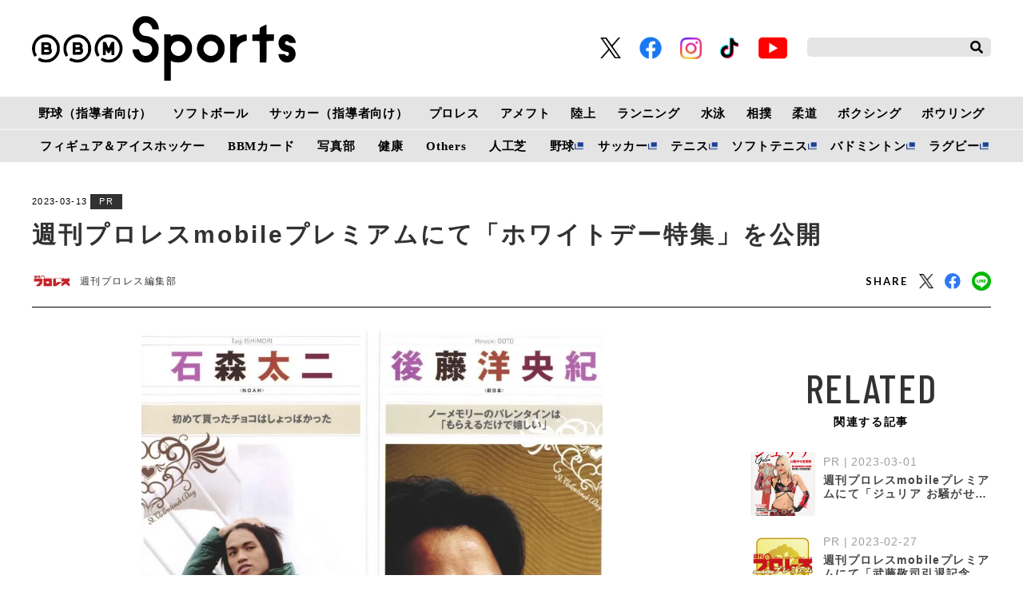

--- FILE ---
content_type: text/html; charset=UTF-8
request_url: https://www.bbm-japan.com/article/gallery/40144/2
body_size: 13319
content:
<!DOCTYPE html>
<html lang="ja">

<head prefix="og: http://ogp.me/ns# fb: http://ogp.me/ns/fb# website: http://ogp.me/ns/website#">
    <meta charset="UTF-8">
    <meta name="viewport" content="width=device-width, initial-scale=1.0">
    <meta http-equiv="X-UA-Compatible" content="IE=edge">
        <meta name="format-detection" content="telephone=no">
    <meta name="msapplication-TileColor" content="#da532c">
    <meta name="theme-color" content="#ffffff">
    <meta name="apple-mobile-web-app-title" content="BBMスポーツ">
    <link rel="shortcut icon" href="https://static.bbm-japan.com/asset/favicon.ico">
    <link rel="apple-touch-icon" sizes="180x180" href="https://static.bbm-japan.com/asset/frontend/img/app_icons/apple-touch-icon.png">
    <link rel="icon" type="image/png" sizes="32x32" href="https://static.bbm-japan.com/asset/frontend/img/app_icons/favicon-32x32.png">
    <link rel="icon" type="image/png" sizes="16x16" href="https://static.bbm-japan.com/asset/frontend/img/app_icons/favicon-16x16.png">
    <link rel="manifest" href="https://static.bbm-japan.com/asset/frontend/img/app_icons/site.webmanifest">
    <link rel="mask-icon" href="https://static.bbm-japan.com/asset/frontend/img/app_icons/safari-pinned-tab.svg" color="#5bbad5">
    <title>週刊プロレスmobileプレミアムにて「ホワイトデー特集」を公開 | 週刊プロレス | BBMスポーツ | ベースボール･マガジン社</title>
    <meta property="og:title" content="週刊プロレスmobileプレミアムにて「ホワイトデー特集」を公開 | 週刊プロレス | BBMスポーツ | ベースボール･マガジン社">
    <meta property="og:type" content="website">
    <meta property="og:image" content="https://static.bbm-japan.com/asset/frontend/img/og.png">
    <meta property="og:url" content="http://www.bbm-japan.com/article/gallery/40144/2">
    <meta property="og:description" content="週刊プロレスmobileプレミアムにて「ホワイトデー特集」を公開しました。公開中の週刊プロレスバックナンバーより、イケメン男子レスラーが恋愛観を語る恒例のホワイトデー企画をピックアップ！公開中のバックナンバーは以下の通り。「オトコたちの2月...">
    <meta name="twitter:card" content="summary_large_image">
    <meta name="description" content="週刊プロレスmobileプレミアムにて「ホワイトデー特集」を公開しました。公開中の週刊プロレスバックナンバーより、イケメン男子レスラーが恋愛観を語る恒例のホワイトデー企画をピックアップ！公開中のバックナンバーは以下の通り。「オトコたちの2月...">
            <meta content="max-image-preview:large" name="robots">    <link rel="stylesheet" href="https://use.fontawesome.com/releases/v5.0.10/css/all.css">
    <link rel="stylesheet" href="https://fonts.googleapis.com/css?family=Lato:700,900">
    <link href="https://fonts.googleapis.com/css?family=Barlow+Condensed:500,500i&display=swap" rel="stylesheet">
    <link rel="stylesheet" href="https://static.bbm-japan.com/asset/frontend/css/style.css" media="screen and (min-width:769px)" />    <link rel="stylesheet" href="https://static.bbm-japan.com/asset/frontend/css/style_sp.css" media="screen and (max-width:768px)" />    <link rel="stylesheet" href="https://static.bbm-japan.com/asset/frontend/css/bbm.css" media="screen and (min-width:769px)" />    <link rel="stylesheet" href="https://static.bbm-japan.com/asset/frontend/css/bbm_sp.css" media="screen and (max-width:768px)" />    <link rel="stylesheet" href="https://static.bbm-japan.com/asset/frontend/css/slick.css" media="screen and (min-width:769px)" />    <link rel="stylesheet" href="https://static.bbm-japan.com/asset/frontend/css/slick.css" media="screen and (max-width:768px)" />    <!-- Global site tag (gtag.js) - Google Analytics -->
<script async src="https://www.googletagmanager.com/gtag/js?id=UA-100941894-1"></script>
<script>
  window.dataLayer = window.dataLayer || [];
  function gtag(){dataLayer.push(arguments);}
  gtag('js', new Date());
  gtag('set', {'content_group1': 'プロレス商品'});
  gtag('config', 'UA-100941894-1');
</script>

<!-- google Adsence -->
<script data-ad-client="ca-pub-1257030820210050" async src="https://pagead2.googlesyndication.com/pagead/js/adsbygoogle.js"></script>

<script type='text/javascript'>
  var googletag = googletag || {};
  googletag.cmd = googletag.cmd || [];
  (function() {
    var gads = document.createElement('script');
    gads.async = true;
    gads.type = 'text/javascript';
    var useSSL = 'https:' == document.location.protocol;
    gads.src = (useSSL ? 'https:' : 'http:') +
      '//securepubads.g.doubleclick.net/tag/js/gpt.js';
    var node = document.getElementsByTagName('script')[0];
    node.parentNode.insertBefore(gads, node);
  })();
</script>

<!-- Google Tag Manager -->
<script>(function(w,d,s,l,i){w[l]=w[l]||[];w[l].push({'gtm.start':
new Date().getTime(),event:'gtm.js'});var f=d.getElementsByTagName(s)[0],
j=d.createElement(s),dl=l!='dataLayer'?'&l='+l:'';j.async=true;j.src=
'https://www.googletagmanager.com/gtm.js?id='+i+dl;f.parentNode.insertBefore(j,f);
})(window,document,'script','dataLayer','GTM-PVVH4PG');</script>
<!-- End Google Tag Manager -->

<!-- Google Tag Manager -->
<script>(function(w,d,s,l,i){w[l]=w[l]||[];w[l].push({'gtm.start':
new Date().getTime(),event:'gtm.js'});var f=d.getElementsByTagName(s)[0],
j=d.createElement(s),dl=l!='dataLayer'?'&l='+l:'';j.async=true;j.src=
'https://www.googletagmanager.com/gtm.js?id='+i+dl;f.parentNode.insertBefore(j,f);
})(window,document,'script','dataLayer','GTM-N9KRL65');</script>
<!-- End Google Tag Manager -->    <script src="https://static.bbm-japan.com/asset/frontend/js/constants.js" charset="UTF-8" defer></script>
    <script>
        const DEVICE_BREAK_POINT = 768;
    </script>
</head>
<body class="article">
    <!-- Google Tag Manager (noscript) -->
<noscript><iframe src="https://www.googletagmanager.com/ns.html?id=GTM-PVVH4PG"
height="0" width="0" style="display:none;visibility:hidden"></iframe></noscript>
<!-- End Google Tag Manager (noscript) -->

<!-- Google Tag Manager (noscript) -->
<noscript><iframe src="https://www.googletagmanager.com/ns.html?id=GTM-N9KRL65"
height="0" width="0" style="display:none;visibility:hidden"></iframe></noscript>
<!-- End Google Tag Manager (noscript) -->        <div id="fb-root"></div>
<script async defer crossorigin="anonymous" src="https://connect.facebook.net/ja_JP/sdk.js#xfbml=1&version=v6.0"></script>

<header class="header">
    <div class="headerTop">
        <div class="headerLogo">
            <a href="/"><img class="logoimg" src="https://static.bbm-japan.com/asset/frontend/img/bbmlogo_b.svg">
            </a>
        </div>
        <div class="headerSns spNone">
            <ul>
                <li><a href="https://twitter.com/bbm_sportsbooks" target="_blank"><img src="https://static.bbm-japan.com/asset/frontend/img/sns-twitter-x.png" alt="" class="snsicon-twitter-x" width="26" height="26"></a></li>
                <li><a href="https://www.facebook.com/BaseballMagazineSha/" target="_blank"><img src="https://static.bbm-japan.com/asset/frontend/img/f_logo_RGB-Blue_114.png" alt="" class="snsicon-facebook"></a></li>
                <li><a href="https://www.instagram.com/bbm_sportsbooks/" target="_blank"><img src="https://static.bbm-japan.com/asset/frontend/img/sns-instagram.png" alt="" class="snsicon-instagram"></a></li>
                <li><a href="https://www.tiktok.com/@bbm_sportsbooks" target="_blank"><img src="https://static.bbm-japan.com/asset/frontend/img/sns-tiktok.png" alt="" class="snsicon-tiktok"></a></li>
                <li><a href="https://www.youtube.com/@BaseballMagazinesha" target="_blank"><img src="https://static.bbm-japan.com/asset/frontend/img/sns-youtube.png" alt="" class="snsicon-youtube"></a></li>
            </ul>
        </div>
        <div class="headerSearch spNone">
            <form action="/article/search" method="GET">
                <input type="text" id="keyword" name="keyword" value="" placeholder="">
                <button type="submit"><i class="fas fa-search"></i></button>
            </form>
        </div>
        <div class="header_hambargur sideNavBtn pcNone">
            <img src="https://static.bbm-japan.com/asset/frontend/img/fixnavi_5.png">
        </div>
    </div>

    <!-- pcヘッダーボトム（カテゴリー） -->
    <div class="headerBottom spNone">
        <span class="white-border"></span>
        <div class="headerInner">
            <div class="gnav">
                <div class="gnavIn">
                    <ul>
                        <li>
                            <a href="/category/baseballclinic">野球（指導者向け）</a>
                            <div class="inList txtList">
                                <ul>
                                                                                                                <li>
                                            <a href="/category/highschool-baseball">高校野球</a>
                                        </li>
                                                                                                <li>
                                            <a href="/category/college-baseball">大学野球</a>
                                        </li>
                                                                                                <li>
                                            <a href="/category/adult-baseball">社会人野球</a>
                                        </li>
                                                                                                <li>
                                            <a href="/category/baseball-continuousphoto">フォーム連続写真</a>
                                        </li>
                                                                                                <li>
                                            <a href="/category/changing-sphere">変化球</a>
                                        </li>
                                                                                                <li>
                                            <a href="/category/baseball-conditioning">野球のコンディショニング科学</a>
                                        </li>
                                                            </ul>
                    <ul>
                                                                            <li>
                                            <a href="/category/baseball-foods">野球食</a>
                                        </li>
                                                                                                <li>
                                            <a href="/category/baseball-others">その他</a>
                                        </li>
                                                                        </ul>
                                                            </div>
                </li>
                <li>
                    <a href="/category/softball">ソフトボール</a>
                    <div class="inList txtList">
                        <ul>
                                                                                        <li><a href="/category/jdleague">JDリーグ</a></li>
                                                                                    <li><a href="/category/softball-olympic">TOKYO2020 ソフトボール</a></li>
                                                                                    <li><a href="/category/softball-japan">日本代表</a></li>
                                                                                    <li><a href="/category/softball-japanleague">日本リーグ</a></li>
                                                                                    <li><a href="/category/softball-students">小・中・高・大学生</a></li>
                                                                                    <li><a href="/category/softball-technique">ソフトボール技術</a></li>
                                                        </ul>
                        <ul>
                                                                            <li><a href="/category/softball-latestissue">ソフトボール・マガジン最新号</a></li>
                                                                                    <li><a href="/category/softball-news">ニュース＆トピックス</a></li>
                                                                                    <li><a href="/category/softball-tournament">大会・イベント情報</a></li>
                                                        </ul>
                                                            </div>
                </li>
                <li><a href="/category/soccerclinic">サッカー（指導者向け）</a>
                    <div class="inList txtList">
                        <ul>
                                                                                        <li><a href="/category/soccer-training">トレーニング</a></li>
                                                                                    <li><a href="/category/soccer-videos">動画で見るサッカートレーニング</a></li>
                                                                                    <li><a href="/category/soccer-offthepitch">オフ・ザ・ピッチ・トレーニング</a></li>
                                                                                    <li><a href="/category/soccer-interview">インタビュー</a></li>
                                                                                    <li><a href="/category/soccerclinic-other">その他</a></li>
                                                        </ul>
                                                            </div>
                </li>
                <li>
                    <a href="/category/prowrestling">プロレス</a>
                    <div class="inList txtList">
                        <ul>
                                                                                        <li><a href="/category/prowrestling-report">試合リポート</a></li>
                                                                                    <li><a href="/category/prowrestling-outlook">今週のプロレス界展望</a></li>
                                                                                    <li><a href="/category/prowrestling-earlyedition">週プロ早版</a></li>
                                                                                    <li><a href="/category/prowrestling-column">コラム</a></li>
                                                                                    <li><a href="/category/prowrestling-interview">インタビュー</a></li>
                                                                                    <li><a href="/category/prowrestling-results">試合結果</a></li>
                                                        </ul>
                        <ul>
                                                                            <li><a href="/category/prowrestling-news">週プロニュース</a></li>
                                                                                    <li><a href="/category/prowrestling-topics">トピックス</a></li>
                                                                                    <li><a href="/category/prowrestling-group">団体情報</a></li>
                                                                                    <li><a href="/category/prowrestling-player">選手情報</a></li>
                                                        </ul>
                                                            </div>
                </li>
                <li><a href="/category/americanfootball">アメフト</a>
                    <div class="inList txtList">
                        <ul>
                                                                                        <li><a href="/category/americanfootballnewsandtopics">News & Topics</a></li>
                                                                                    <li><a href="/category/americanfootballcolumns">Columns</a></li>
                                                                                    <li><a href="/category/americanfootballinterviews">Interviews</a></li>
                                                                                    <li><a href="/category/afm-nfl">NFL & NCAA</a></li>
                                                                                    <li><a href="/category/afm-xleague">X League</a></li>
                                                                                    <li><a href="/category/afm-college">Japan College</a></li>
                                                        </ul>
                        <ul>
                                                                            <li><a href="/category/afm-highschool">High School & Chestnut League</a></li>
                                                        </ul>
                                                            </div>
                </li>
                <li><a href="/category/trackandfield">陸上</a>
                    <div class="inList txtList">
                        <ul>
                                                                                        <li><a href="/category/trackandfield-olympic">TOKYO2020陸上</a></li>
                                                                                    <li><a href="/category/trackandfield-news">陸上ニュース</a></li>
                                                                                    <li><a href="/category/trackandfield-column">コラム</a></li>
                                                                                    <li><a href="/category/trackandfield-record">記録</a></li>
                                                        </ul>
                                                            </div>
                </li>
                <li><a href="/category/running">ランニング</a>
                    <div class="inList txtList">
                        <ul>
                                                                                        <li><a href="/category/running-olympic">TOKYO2020ランニング</a></li>
                                                                                    <li><a href="/category/courir-ditorial">今日の編集部</a></li>
                                                                                    <li><a href="/category/courir-technique">動画・テクニック</a></li>
                                                                                    <li><a href="/category/courir-competition">大会情報</a></li>
                                                                                    <li><a href="/category/courir-gear">ランニングギア＆グッズ</a></li>
                                                                                    <li><a href="/category/courir-event">イベント・その他</a></li>
                                                        </ul>
                                                            </div>
                </li>
                <li><a href="/category/swimming">水泳</a>
                    <div class="inList txtList">
                        <ul>
                                                                                        <li><a href="/category/swimming-olympic">TOKYO2020水泳</a></li>
                                                                                    <li><a href="/category/swimming-news">水泳ニュース</a></li>
                                                                                    <li><a href="/category/swimming-japanchampionship">競泳日本選手権</a></li>
                                                                                    <li><a href="/category/swimming-worldnews">海外情報</a></li>
                                                                                    <li><a href="/category/swimming-masters">マスターズ</a></li>
                                                                                    <li><a href="/category/swimming-as">アーティスティックスイミング（ＡＳ）</a></li>
                                                        </ul>
                        <ul>
                                                                            <li><a href="/category/swimming-waterpolo">水　球</a></li>
                                                                                    <li><a href="/category/swimming-dive">飛　込</a></li>
                                                                                    <li><a href="/category/swimming-consideration">連載●歴代トップスイマー比較考察</a></li>
                                                                                    <li><a href="/category/swimming-foods">連載●水泳食</a></li>
                                                        </ul>
                                                            </div>
                </li>
                <li><a href="/category/sumo">相撲</a>
                    <div class="inList txtList">
                        <ul>
                                                                                        <li><a href="/category/sumo-news">相撲ニュース</a></li>
                                                                                    <li><a href="/category/sumo-wrestler">力士情報</a></li>
                                                                                    <li><a href="/category/sumo-watching">観戦案内</a></li>
                                                                                    <li><a href="/category/sumo-numbering">番付</a></li>
                                                        </ul>
                                                            </div>
                </li>
                <li>
                    <a href="/category/judo">柔道</a>
                    <div class="inList txtList">
                        <ul>
                                                                                        <li><a href="/category/judo-olympic">TOKYO2020柔道</a></li>
                                                                                    <li><a href="/category/judo-news">ニュース&トピックス</a></li>
                                                                                    <li><a href="/category/judo-magazine">『近代柔道』最新号</a></li>
                                                                                    <li><a href="/category/judo-calendar">カレンダー</a></li>
                                                                                    <li><a href="/category/judo-record">記録集</a></li>
                                                                                    <li><a href="/category/judo-editorial">編集部発</a></li>
                                                        </ul>
                        <ul>
                                                                            <li><a href="/category/photoservice">フォトサービス</a></li>
                                                        </ul>
                                                            </div>
                </li>
                <li>
                    <a href="/category/boxing">ボクシング</a>
                    <div class="inList txtList">
                        <ul>
                                                                                        <li>
                                    <a href="/category/boxing-olympic">TOKYO2020ボクシング</a>
                                </li>
                                                                                    <li>
                                    <a href="/category/boxing-news">ニュース</a>
                                </li>
                                                                                    <li>
                                    <a href="/category/boxing-results">試合結果（写真）</a>
                                </li>
                                                                                    <li>
                                    <a href="/category/boxing-column">コラム（インタビュー）</a>
                                </li>
                                                                                    <li>
                                    <a href="/category/boxing-training">トップボクサートレーニング公開</a>
                                </li>
                                                        </ul>
                                                            </div>
                </li>
                <li>
                    <a href="/category/bowling">ボウリング</a>
                    <div class="inList txtList">
                        <ul>
                                                                                        <li>
                                    <a href="/category/bowling-jpba">JPBAトーナメント</a>
                                </li>
                                                                                    <li>
                                    <a href="/category/bowling-results">リザルト</a>
                                </li>
                                                                                    <li>
                                    <a href="/category/bowling-league">リーグ探訪</a>
                                </li>
                                                                                    <li>
                                    <a href="/category/bowling-course">ドリル講座</a>
                                </li>
                                                                                    <li>
                                    <a href="/category/bowling-term">用語集</a>
                                </li>
                                                                                    <li>
                                    <a href="/category/bowling-ptalk">P★TALK</a>
                                </li>
                                                        </ul>
                        <ul>
                                                                            <li>
                                    <a href="/category/bowling-other">その他</a>
                                </li>
                                                        </ul>
                                                            </div>
                </li>
                </ul>
                <ul class="lower">
                    <li>
                        <a href="/category/figureskating">フィギュア＆アイスホッケー</a>
                        <div class="inList txtList">
                            <ul>
                                                                                                    <li><a href="/category/interview">インタビュー</a></li>
                                                                                    <li><a href="/category/figure-column">コラム</a></li>
                                                                </ul>
                                                </div>
            </li>
            <li><a href="/category/bbmcards">BBMカード</a>
                <div class="inList txtList">
                    <ul>
                                                                            <li><a href="/category/bbmcards-new">新作情報</a></li>
                                                                        <li><a href="/category/bbmcards-event">カードイベント</a></li>
                                                                        <li><a href="/category/bbmcards-column">コラム</a></li>
                                                                        <li><a href="/category/bbmcards-present">プレゼント</a></li>
                                                                        <li><a href="/category/bbmcards-archive">アーカイブ</a></li>
                                                                        <li><a href="/category/bbmcards-others">その他</a></li>
                                                </ul>
                                                </div>
            </li>

            <li><a href="/category/photos">写真部</a>
                <div class="inList txtList">
                    <ul>
                                                                            <li><a href="/category/photos-news">ニュース</a></li>
                                                                        <li><a href="/category/photos-site">取材現場から</a></li>
                                                </ul>
                                                </div>
            </li>
            <li>
                <a href="/category/health">健康</a>
                <div class="inList txtList">
                    <ul>
                                                                            <li>
                                <a href="/category/health-square">健康情報スクエア</a>
                            </li>
                                                                        <li>
                                <a href="/category/health-magazine">けんいち最新号情報</a>
                            </li>
                                                                        <li>
                                <a href="/category/health-backnumber">けんいちバックナンバー紹介</a>
                            </li>
                                                </ul>
                                                </div>
            </li>
            <li><a href="/category/others">Others</a>
                <div class="inList txtList">
                    <ul>
                        <li>
                            <a href="/category/combat">格闘技</a>
                        </li>
                        <li>
                            <a href="/category/basketball">バスケットボール</a>
                        </li>
                        <li>
                            <a href="/category/ice-hockey">アイスホッケー</a>
                        </li>
                        <li>
                            <a href="/category/othersports">その他スポーツ</a>
                        </li>
                        <li>
                            <a href="/category/sportsscience">スポーツコーチング</a>
                        </li>
                        <li>
                            <a href="/category/training">トレーニング</a>
                        </li>
                    </ul>
                    <ul>
                        <li>
                            <a href="/category/books">出版部</a>
                        </li>
                    </ul>
                </div>
            </li>
            <li>
                <a href="/category/artificialgrass">人工芝</a>
                <div class="inList txtList">
                    <ul>
                                                                            <li>
                                <a href="/category/artificialgrass-info">ベーマガターフについて</a>
                            </li>
                                                                        <li>
                                <a href="/category/artificialgrass-goods">商品紹介</a>
                            </li>
                                                                        <li>
                                <a href="/category/artificialgrass-achievement">導入実績</a>
                            </li>
                                                                        <li>
                                <a href="/category/artificialgrass-topics">トピックス</a>
                            </li>
                                                                        <li>
                                <a href="/category/artificialgrass-news">お問い合わせ</a>
                            </li>
                                                </ul>
                                                </div>
            </li>
            <li><a href="https://sp.baseball.findfriends.jp/" target="_blank" class="tab">野球</a></li>
            <li><a href="https://soccermagazine.jp/" target="_blank" class=" tab">サッカー</a></li>
            <li><a href="https://tennismagazine.jp/" target="_blank" class="tab">テニス</a></li>
            <li><a href="http://www.softtennis-mag.com/" target="_blank" class="tab">ソフトテニス</a></li>
            <li><a href="https://www.badspi.jp/" target="_blank" class="tab">バドミントン</a></li>
            <li><a href="https://rugby-rp.com/" target="_blank" class="tab">ラグビー</a></li>
            </ul>
        </div>
    </div>
    </div>
    </div>
</header>
<!-- / pcヘッダーボトム（カテゴリー） -->

<!-- pc固定ヘッダー（カテゴリー） -->
<header class="headerFixed spNone">
    <div class="headerInner">
        <div class="gnav">
            <div class="gnavIn">
                <ul>
                    <li><a href="/">HOME</a></li>
                    <li><a href="/category/baseballclinic">野球（指導者向け）</a>
                        <div class="inList txtList">
                            <ul>
                                                                                                    <li><a href="/category/highschool-baseball">高校野球</a></li>
                                                                                    <li><a href="/category/college-baseball">大学野球</a></li>
                                                                                    <li><a href="/category/adult-baseball">社会人野球</a></li>
                                                                                    <li><a href="/category/baseball-continuousphoto">フォーム連続写真</a></li>
                                                                                    <li><a href="/category/changing-sphere">変化球</a></li>
                                                                                    <li><a href="/category/baseball-conditioning">野球のコンディショニング科学</a></li>
                                                    </ul>
                <ul>
                                                                <li><a href="/category/baseball-foods">野球食</a></li>
                                                                                    <li><a href="/category/baseball-others">その他</a></li>
                                                                </ul>
                                                </div>
            </li>
            <li><a href="/category/softball">ソフトボール</a>
                <div class="inList txtList">
                    <ul>
                                                                            <li><a href="/category/jdleague">JDリーグ</a></li>
                                                                        <li><a href="/category/softball-olympic">TOKYO2020 ソフトボール</a></li>
                                                                        <li><a href="/category/softball-japan">日本代表</a></li>
                                                                        <li><a href="/category/softball-japanleague">日本リーグ</a></li>
                                                                        <li><a href="/category/softball-students">小・中・高・大学生</a></li>
                                                                        <li><a href="/category/softball-technique">ソフトボール技術</a></li>
                                                </ul>
                    <ul>
                                                                <li><a href="/category/softball-latestissue">ソフトボール・マガジン最新号</a></li>
                                                                        <li><a href="/category/softball-news">ニュース＆トピックス</a></li>
                                                                        <li><a href="/category/softball-tournament">大会・イベント情報</a></li>
                                                </ul>
                                                </div>
            </li>
            <li><a href="/category/soccerclinic">サッカー（指導者向け）</a>
                <div class="inList txtList">
                    <ul>
                                                                            <li><a href="/category/soccer-training">トレーニング</a></li>
                                                                        <li><a href="/category/soccer-videos">動画で見るサッカートレーニング</a></li>
                                                                        <li><a href="/category/soccer-offthepitch">オフ・ザ・ピッチ・トレーニング</a></li>
                                                                        <li><a href="/category/soccer-interview">インタビュー</a></li>
                                                                        <li><a href="/category/soccerclinic-other">その他</a></li>
                                                </ul>
                                                </div>
            </li>
            <li><a href="/category/prowrestling">プロレス</a>
                <div class="inList txtList">
                    <ul>
                                                                            <li><a href="/category/prowrestling-report">試合リポート</a></li>
                                                                        <li><a href="/category/prowrestling-outlook">今週のプロレス界展望</a></li>
                                                                        <li><a href="/category/prowrestling-earlyedition">週プロ早版</a></li>
                                                                        <li><a href="/category/prowrestling-column">コラム</a></li>
                                                                        <li><a href="/category/prowrestling-interview">インタビュー</a></li>
                                                                        <li><a href="/category/prowrestling-results">試合結果</a></li>
                                                </ul>
                    <ul>
                                                                <li><a href="/category/prowrestling-news">週プロニュース</a></li>
                                                                        <li><a href="/category/prowrestling-topics">トピックス</a></li>
                                                                        <li><a href="/category/prowrestling-group">団体情報</a></li>
                                                                        <li><a href="/category/prowrestling-player">選手情報</a></li>
                                                </ul>
                                                </div>
            </li>
            <li><a href="/category/americanfootball">アメフト</a>
                <div class="inList txtList">
                    <ul>
                                                                            <li><a href="/category/americanfootballnewsandtopics">News & Topics</a></li>
                                                                        <li><a href="/category/americanfootballcolumns">Columns</a></li>
                                                                        <li><a href="/category/americanfootballinterviews">Interviews</a></li>
                                                                        <li><a href="/category/afm-nfl">NFL & NCAA</a></li>
                                                                        <li><a href="/category/afm-xleague">X League</a></li>
                                                                        <li><a href="/category/afm-college">Japan College</a></li>
                                                </ul>
                    <ul>
                                                                <li><a href="/category/afm-highschool">High School & Chestnut League</a></li>
                                                </ul>
                                                </div>
            </li>
            <li><a href="/category/trackandfield">陸上</a>
                <div class="inList txtList">
                    <ul>
                                                                            <li><a href="/category/trackandfield-olympic">TOKYO2020陸上</a></li>
                                                                        <li><a href="/category/trackandfield-news">陸上ニュース</a></li>
                                                                        <li><a href="/category/trackandfield-column">コラム</a></li>
                                                                        <li><a href="/category/trackandfield-record">記録</a></li>
                                                </ul>
                                                </div>
            </li>
            <li><a href="/category/running">ランニング</a>
                <div class="inList txtList">
                    <ul>
                                                                            <li><a href="/category/running-olympic">TOKYO2020ランニング</a></li>
                                                                        <li><a href="/category/courir-ditorial">今日の編集部</a></li>
                                                                        <li><a href="/category/courir-technique">動画・テクニック</a></li>
                                                                        <li><a href="/category/courir-competition">大会情報</a></li>
                                                                        <li><a href="/category/courir-gear">ランニングギア＆グッズ</a></li>
                                                                        <li><a href="/category/courir-event">イベント・その他</a></li>
                                                </ul>
                                                </div>
            </li>
            <li><a href="/category/swimming">水泳</a>
                <div class="inList txtList">
                    <ul>
                                                                            <li><a href="/category/swimming-olympic">TOKYO2020水泳</a></li>
                                                                        <li><a href="/category/swimming-news">水泳ニュース</a></li>
                                                                        <li><a href="/category/swimming-japanchampionship">競泳日本選手権</a></li>
                                                                        <li><a href="/category/swimming-worldnews">海外情報</a></li>
                                                                        <li><a href="/category/swimming-masters">マスターズ</a></li>
                                                                        <li><a href="/category/swimming-as">アーティスティックスイミング（ＡＳ）</a></li>
                                                </ul>
                    <ul>
                                                                <li><a href="/category/swimming-waterpolo">水　球</a></li>
                                                                        <li><a href="/category/swimming-dive">飛　込</a></li>
                                                                        <li><a href="/category/swimming-consideration">連載●歴代トップスイマー比較考察</a></li>
                                                                        <li><a href="/category/swimming-foods">連載●水泳食</a></li>
                                                </ul>
                                                </div>
            </li>
            <li><a href="/category/sumo">相撲</a>
                <div class="inList txtList">
                    <ul>
                                                                            <li><a href="/category/sumo-news">相撲ニュース</a></li>
                                                                        <li><a href="/category/sumo-wrestler">力士情報</a></li>
                                                                        <li><a href="/category/sumo-watching">観戦案内</a></li>
                                                                        <li><a href="/category/sumo-numbering">番付</a></li>
                                                </ul>
                                                </div>
            </li>
            <li><a href="/category/judo">柔道</a>
                <div class="inList txtList">
                    <ul>
                                                                            <li><a href="/category/judo-olympic">TOKYO2020柔道</a></li>
                                                                        <li><a href="/category/judo-news">ニュース&トピックス</a></li>
                                                                        <li><a href="/category/judo-magazine">『近代柔道』最新号</a></li>
                                                                        <li><a href="/category/judo-calendar">カレンダー</a></li>
                                                                        <li><a href="/category/judo-record">記録集</a></li>
                                                                        <li><a href="/category/judo-editorial">編集部発</a></li>
                                                </ul>
                    <ul>
                                                                <li><a href="/category/photoservice">フォトサービス</a></li>
                                                </ul>
                                                </div>
            </li>
            <li>
                <a href="/category/boxing">ボクシング</a>
                <div class="inList txtList">
                    <ul>
                                                                            <li><a href="/category/boxing-olympic">TOKYO2020ボクシング</a></li>
                                                                        <li><a href="/category/boxing-news">ニュース</a></li>
                                                                        <li><a href="/category/boxing-results">試合結果（写真）</a></li>
                                                                        <li><a href="/category/boxing-column">コラム（インタビュー）</a></li>
                                                                        <li><a href="/category/boxing-training">トップボクサートレーニング公開</a></li>
                                                </ul>
                                                </div>
            </li>
            <li>
                <a href="/category/bowling">ボウリング</a>
                <div class="inList txtList">
                    <ul>
                                                                            <li>
                                <a href="/category/bowling-jpba">JPBAトーナメント</a>
                            </li>
                                                                        <li>
                                <a href="/category/bowling-results">リザルト</a>
                            </li>
                                                                        <li>
                                <a href="/category/bowling-league">リーグ探訪</a>
                            </li>
                                                                        <li>
                                <a href="/category/bowling-course">ドリル講座</a>
                            </li>
                                                                        <li>
                                <a href="/category/bowling-term">用語集</a>
                            </li>
                                                                        <li>
                                <a href="/category/bowling-ptalk">P★TALK</a>
                            </li>
                                                </ul>
                    <ul>
                                                                <li>
                                <a href="/category/bowling-other">その他</a>
                            </li>
                                                </ul>
                                                </div>
            </li>
            </ul>
            <ul class="lower">
                <li><a href="/category/figureskating">フィギュア＆アイスホッケー</a>
                    <div class="inList txtList">
                        <ul>
                                                                                        <li><a href="/category/interview">インタビュー</a></li>
                                                                        <li><a href="/category/figure-column">コラム</a></li>
                                                        </ul>
                                    </div>
        </li>
        <li><a href="/category/bbmcards">BBMカード</a>
            <div class="inList txtList">
                <ul>
                                                                <li><a href="/category/bbmcards-new">新作情報</a></li>
                                                            <li><a href="/category/bbmcards-event">カードイベント</a></li>
                                                            <li><a href="/category/bbmcards-column">コラム</a></li>
                                                            <li><a href="/category/bbmcards-present">プレゼント</a></li>
                                                            <li><a href="/category/bbmcards-archive">アーカイブ</a></li>
                                                            <li><a href="/category/bbmcards-others">その他</a></li>
                                        </ul>
                                    </div>
        </li>
        <li><a href="/category/photos">写真部</a>
            <div class="inList txtList">
                <ul>
                                                                <li><a href="/category/photos-news">ニュース</a></li>
                                                            <li><a href="/category/photos-site">取材現場から</a></li>
                                        </ul>
                                    </div>
        </li>
        <li><a href="/category/health">健康</a>
            <div class="inList txtList">
                <ul>
                                                                <li><a href="/category/health-square">健康情報スクエア</a></li>
                                                            <li><a href="/category/health-magazine">けんいち最新号情報</a></li>
                                                            <li><a href="/category/health-backnumber">けんいちバックナンバー紹介</a></li>
                                        </ul>
                                    </div>
        </li>
        <li><a href="/category/others">Others</a>
            <div class="inList txtList">
                <ul>
                    <li>
                        <a href="/category/combat">格闘技</a>
                    </li>
                    <li>
                        <a href="/category/basketball">バスケットボール</a>
                    </li>
                    <li>
                        <a href="/category/ice-hockey">アイスホッケー</a>
                    </li>
                    <li>
                        <a href="/category/othersports">その他スポーツ</a>
                    </li>
                    <li>
                        <a href="/category/sportsscience">スポーツコーチング</a>
                    </li>
                    <li>
                        <a href="/category/training">トレーニング</a>
                    </li>
                </ul>
                <ul>
                    <li>
                        <a href="/category/books">出版部</a>
                    </li>
                </ul>
            </div>
        </li>
        <li>
            <a href="/category/artificialgrass">人工芝</a>
            <div class="inList txtList">
                <ul>
                                                                <li>
                            <a href="/category/artificialgrass-info">ベーマガターフについて</a>
                        </li>
                                                            <li>
                            <a href="/category/artificialgrass-goods">商品紹介</a>
                        </li>
                                                            <li>
                            <a href="/category/artificialgrass-achievement">導入実績</a>
                        </li>
                                                            <li>
                            <a href="/category/artificialgrass-topics">トピックス</a>
                        </li>
                                                            <li>
                            <a href="/category/artificialgrass-news">お問い合わせ</a>
                        </li>
                                        </ul>
                                    </div>
        </li>
        <li class="tab_list"><a href="https://sp.baseball.findfriends.jp/" target="_blank" class="tab">野球</a></li>
        <li class="tab_list"><a href="https://soccermagazine.jp/" target="_blank" class=" tab">サッカー</a></li>
        <li class="tab_list"><a href="https://tennismagazine.jp/" target="_blank" class="tab">テニス</a></li>
        <li class="tab_list"><a href="http://www.softtennis-mag.com/" target="_blank" class="tab">ソフトテニス</a></li>
        <li class="tab_list"><a href="https://www.badspi.jp/" target="_blank" class="tab">バドミントン</a></li>
        <li class="tab_list"><a href="https://rugby-rp.com/" target="_blank" class="tab">ラグビー</a></li>
        </ul>
    </div>
    </div>
    </div>
</header>
<!-- pc固定ヘッダー（カテゴリー） -->

<!-- mobileサイドナビ -->
<div class="sideNav pcNone">
    <div class="sideNavHead">
        <p class="sideNavCloseBtn">close</p>
        <p class="logo">
            <a href="/"><img src="https://static.bbm-japan.com/asset/frontend/img/bbmlogo_b.svg">
            </a>
        </p>
    </div>
    <div class="sideNavIn">
        <div class="sideNavInSearch">
            <form action="/article/search" method="GET">
                <input type="text" id="keyword" name="keyword" value="" placeholder="Search">
                <button type="submit"><i class="fas fa-search"></i></button>
            </form>
        </div>
        <div class="box">
            <ul class="list">
                <li><a href="/category/baseballclinic">野球（指導者向け）</a>
                    <div class="inList txtList">
                        <ul>
                                                                                        <li><a href="/category/highschool-baseball">高校野球</a></li>
                                                                        <li><a href="/category/college-baseball">大学野球</a></li>
                                                                        <li><a href="/category/adult-baseball">社会人野球</a></li>
                                                                        <li><a href="/category/baseball-continuousphoto">フォーム連続写真</a></li>
                                                                        <li><a href="/category/changing-sphere">変化球</a></li>
                                                                        <li><a href="/category/baseball-conditioning">野球のコンディショニング科学</a></li>
                                            </ul>
            <ul>
                                                    <li><a href="/category/baseball-foods">野球食</a></li>
                                                                        <li><a href="/category/baseball-others">その他</a></li>
                                                        </ul>
                                    </div>
        </li>
        <li><a href="/category/softball">ソフトボール</a>
            <div class="inList txtList">
                <ul>
                                                                <li><a href="/category/jdleague">JDリーグ</a></li>
                                                            <li><a href="/category/softball-olympic">TOKYO2020 ソフトボール</a></li>
                                                            <li><a href="/category/softball-japan">日本代表</a></li>
                                                            <li><a href="/category/softball-japanleague">日本リーグ</a></li>
                                                            <li><a href="/category/softball-students">小・中・高・大学生</a></li>
                                                            <li><a href="/category/softball-technique">ソフトボール技術</a></li>
                                        </ul>
                <ul>
                                                    <li><a href="/category/softball-latestissue">ソフトボール・マガジン最新号</a></li>
                                                            <li><a href="/category/softball-news">ニュース＆トピックス</a></li>
                                                            <li><a href="/category/softball-tournament">大会・イベント情報</a></li>
                                        </ul>
                                    </div>
        </li>
        <li><a href="/category/soccerclinic">サッカー（指導者向け）</a>
            <div class="inList txtList">
                <ul>
                                                                <li><a href="/category/soccer-training">トレーニング</a></li>
                                                            <li><a href="/category/soccer-videos">動画で見るサッカートレーニング</a></li>
                                                            <li><a href="/category/soccer-offthepitch">オフ・ザ・ピッチ・トレーニング</a></li>
                                                            <li><a href="/category/soccer-interview">インタビュー</a></li>
                                                            <li><a href="/category/soccerclinic-other">その他</a></li>
                                        </ul>
                                    </div>
        </li>
        <li><a href="/category/prowrestling">プロレス</a>
            <div class="inList txtList">
                <ul>
                                                                <li><a href="/category/prowrestling-report">試合リポート</a></li>
                                                            <li><a href="/category/prowrestling-outlook">今週のプロレス界展望</a></li>
                                                            <li><a href="/category/prowrestling-earlyedition">週プロ早版</a></li>
                                                            <li><a href="/category/prowrestling-column">コラム</a></li>
                                                            <li><a href="/category/prowrestling-interview">インタビュー</a></li>
                                                            <li><a href="/category/prowrestling-results">試合結果</a></li>
                                        </ul>
                <ul>
                                                    <li><a href="/category/prowrestling-news">週プロニュース</a></li>
                                                            <li><a href="/category/prowrestling-topics">トピックス</a></li>
                                                            <li><a href="/category/prowrestling-group">団体情報</a></li>
                                                            <li><a href="/category/prowrestling-player">選手情報</a></li>
                                        </ul>
                                    </div>
        </li>
        <li><a href="/category/americanfootball">アメフト</a>
            <div class="inList txtList">
                <ul>
                                                                <li><a href="/category/americanfootballnewsandtopics">News & Topics</a></li>
                                                            <li><a href="/category/americanfootballcolumns">Columns</a></li>
                                                            <li><a href="/category/americanfootballinterviews">Interviews</a></li>
                                                            <li><a href="/category/afm-nfl">NFL & NCAA</a></li>
                                                            <li><a href="/category/afm-xleague">X League</a></li>
                                                            <li><a href="/category/afm-college">Japan College</a></li>
                                        </ul>
                <ul>
                                                    <li><a href="/category/afm-highschool">High School & Chestnut League</a></li>
                                        </ul>
                                    </div>
        </li>
        <li><a href="/category/trackandfield">陸上</a>
            <div class="inList txtList">
                <ul>
                                                                <li><a href="/category/trackandfield-olympic">TOKYO2020陸上</a></li>
                                                            <li><a href="/category/trackandfield-news">陸上ニュース</a></li>
                                                            <li><a href="/category/trackandfield-column">コラム</a></li>
                                                            <li><a href="/category/trackandfield-record">記録</a></li>
                                        </ul>
                                    </div>
        </li>
        <li><a href="/category/running">ランニング</a>
            <div class="inList txtList">
                <ul>
                                                                <li><a href="/category/running-olympic">TOKYO2020ランニング</a></li>
                                                            <li><a href="/category/courir-ditorial">今日の編集部</a></li>
                                                            <li><a href="/category/courir-technique">動画・テクニック</a></li>
                                                            <li><a href="/category/courir-competition">大会情報</a></li>
                                                            <li><a href="/category/courir-gear">ランニングギア＆グッズ</a></li>
                                                            <li><a href="/category/courir-event">イベント・その他</a></li>
                                        </ul>
                                    </div>
        </li>
        <li><a href="/category/swimming">水泳</a>
            <div class="inList txtList">
                <ul>
                                                                <li><a href="/category/swimming-olympic">TOKYO2020水泳</a></li>
                                                            <li><a href="/category/swimming-news">水泳ニュース</a></li>
                                                            <li><a href="/category/swimming-japanchampionship">競泳日本選手権</a></li>
                                                            <li><a href="/category/swimming-worldnews">海外情報</a></li>
                                                            <li><a href="/category/swimming-masters">マスターズ</a></li>
                                                            <li><a href="/category/swimming-as">アーティスティックスイミング（ＡＳ）</a></li>
                                        </ul>
                <ul>
                                                    <li><a href="/category/swimming-waterpolo">水　球</a></li>
                                                            <li><a href="/category/swimming-dive">飛　込</a></li>
                                                            <li><a href="/category/swimming-consideration">連載●歴代トップスイマー比較考察</a></li>
                                                            <li><a href="/category/swimming-foods">連載●水泳食</a></li>
                                        </ul>
                                    </div>
        </li>
        <li><a href="/category/sumo">相撲</a>
            <div class="inList txtList">
                <ul>
                                                                <li><a href="/category/sumo-news">相撲ニュース</a></li>
                                                            <li><a href="/category/sumo-wrestler">力士情報</a></li>
                                                            <li><a href="/category/sumo-watching">観戦案内</a></li>
                                                            <li><a href="/category/sumo-numbering">番付</a></li>
                                        </ul>
                                    </div>
        </li>
        <li><a href="/category/judo">柔道</a>
            <div class="inList txtList">
                <ul>
                                                                <li><a href="/category/judo-olympic">TOKYO2020柔道</a></li>
                                                            <li><a href="/category/judo-news">ニュース&トピックス</a></li>
                                                            <li><a href="/category/judo-magazine">『近代柔道』最新号</a></li>
                                                            <li><a href="/category/judo-calendar">カレンダー</a></li>
                                                            <li><a href="/category/judo-record">記録集</a></li>
                                                            <li><a href="/category/judo-editorial">編集部発</a></li>
                                        </ul>
                <ul>
                                                    <li><a href="/category/photoservice">フォトサービス</a></li>
                                        </ul>
                                    </div>
        </li>
        <li><a href="/category/boxing">ボクシング</a>
            <div class="inList txtList">
                <ul>
                                                                <li><a href="/category/boxing-olympic">TOKYO2020ボクシング</a></li>
                                                            <li><a href="/category/boxing-news">ニュース</a></li>
                                                            <li><a href="/category/boxing-results">試合結果（写真）</a></li>
                                                            <li><a href="/category/boxing-column">コラム（インタビュー）</a></li>
                                                            <li><a href="/category/boxing-training">トップボクサートレーニング公開</a></li>
                                        </ul>
                                    </div>
        </li>
        <li>
            <a href="/category/bowling">ボウリング</a>
            <div class="inList txtList">
                <ul>
                                                                <li>
                            <a href="/category/bowling-jpba">JPBAトーナメント</a>
                        </li>
                                                            <li>
                            <a href="/category/bowling-results">リザルト</a>
                        </li>
                                                            <li>
                            <a href="/category/bowling-league">リーグ探訪</a>
                        </li>
                                                            <li>
                            <a href="/category/bowling-course">ドリル講座</a>
                        </li>
                                                            <li>
                            <a href="/category/bowling-term">用語集</a>
                        </li>
                                                            <li>
                            <a href="/category/bowling-ptalk">P★TALK</a>
                        </li>
                                        </ul>
                <ul>
                                                    <li>
                            <a href="/category/bowling-other">その他</a>
                        </li>
                                        </ul>
                                    </div>
        </li>
        <li><a href="/category/figureskating">フィギュア＆アイスホッケー</a>
            <div class="inList txtList">
                <ul>
                                                                <li><a href="/category/interview">インタビュー</a></li>
                                                            <li><a href="/category/figure-column">コラム</a></li>
                                        </ul>
                                    </div>
        </li>
        <li><a href="/category/bbmcards">BBMカード</a>
            <div class="inList txtList">
                <ul>
                                                                <li><a href="/category/bbmcards-new">新作情報</a></li>
                                                            <li><a href="/category/bbmcards-event">カードイベント</a></li>
                                                            <li><a href="/category/bbmcards-column">コラム</a></li>
                                                            <li><a href="/category/bbmcards-present">プレゼント</a></li>
                                                            <li><a href="/category/bbmcards-archive">アーカイブ</a></li>
                                                            <li><a href="/category/bbmcards-others">その他</a></li>
                                        </ul>
                                    </div>
        </li>
        <li><a href="/category/photos">写真部</a>
            <div class="inList txtList">
                <ul>
                                                                <li><a href="/category/photos-news">ニュース</a></li>
                                                            <li><a href="/category/photos-site">取材現場から</a></li>
                                        </ul>
                                    </div>
        </li>
        <li>
            <a href="/category/health">健康</a>
            <div class="inList txtList">
                <ul>
                                                                <li>
                            <a href="/category/health-square">健康情報スクエア</a>
                        </li>
                                                            <li>
                            <a href="/category/health-magazine">けんいち最新号情報</a>
                        </li>
                                                            <li>
                            <a href="/category/health-backnumber">けんいちバックナンバー紹介</a>
                        </li>
                                        </ul>
                                    </div>
        </li>
        <li><a href="/category/others">Others</a>
        </li>
        <li>
            <a href="/category/artificialgrass">人工芝</a>
            <div class="inList txtList">
                <ul>
                                                                <li>
                            <a href="/category/artificialgrass-info">ベーマガターフについて</a>
                        </li>
                                                            <li>
                            <a href="/category/artificialgrass-goods">商品紹介</a>
                        </li>
                                                            <li>
                            <a href="/category/artificialgrass-achievement">導入実績</a>
                        </li>
                                                            <li>
                            <a href="/category/artificialgrass-topics">トピックス</a>
                        </li>
                                                            <li>
                            <a href="/category/artificialgrass-news">お問い合わせ</a>
                        </li>
                                        </ul>
                                    </div>
        </li>
        <li><a href="https://sp.baseball.findfriends.jp/" target="_blank" class="tab">野球</a></li>
        <li><a href="https://soccermagazine.jp/" target="_blank" class=" tab">サッカー</a></li>
        <li><a href="https://tennismagazine.jp/" target="_blank" class="tab">テニス</a></li>
        <li><a href="http://www.softtennis-mag.com/" target="_blank" class="tab">ソフトテニス</a></li>
        <li><a href="https://www.badspi.jp/" target="_blank" class="tab">バドミントン</a></li>
        <li><a href="https://rugby-rp.com/" target="_blank" class="tab">ラグビー</a></li>
        <li>
            <a href="/page/company">会社概要</a>
        </li>
        <li>
            <a href="/page/advertisement">広告掲載</a>
        </li>
        <li>
            <a href="/category/forbookseller">書店様へ</a>
        </li>
        <li>
            <a href="/category/event">イベント</a>
        </li>
        <li>
            <a href="/category/campaign">キャンペーン</a>
        </li>
        <li>
            <a href="/category/present">プレゼント</a>
        </li>
        <li>
            <a href="/page/subscribe">定期購読</a>
        </li>
        <li>
            <a href="/category/new">書籍・雑誌・カードの総合案内</a>
        </li>
        </ul>
    </div>
</div>
</div>
<!-- / mobileサイドナビ -->    <script src="https://static.bbm-japan.com/asset/frontend/js/jquery-1.11.3.min.js"></script>
<script src="https://static.bbm-japan.com/asset/frontend/js/lazysizes.min.js"></script>
<script src="https://static.bbm-japan.com/asset/frontend/js/ls.unveilhooks.min.js"></script>
<script src="https://static.bbm-japan.com/asset/frontend/js/url.js"></script>
<script src="https://static.bbm-japan.com/asset/frontend/js/script.js"></script>
<script src="https://static.bbm-japan.com/asset/frontend/js/topic.js"></script>
<script src="https://static.bbm-japan.com/asset/frontend/js/jquery.yycountdown.min.js"></script>
<script>
    $(document).ready(
        function() {
            $(".slider")
                .slick({
                    arrows: !0,
                    centerMode: !0,
                    centerPadding: "0%",
                    autoplay: !0,
                    autoplaySpeed: 3e3,
                    speed: 800
                })
        }
    );
</script>
<script src="https://static.bbm-japan.com/asset/frontend/js/slick.js"></script>
<script>
    $('.timer').yycountdown({
        endDateTime: '2021/07/23 20:00:00',
        unit: {
            d: '日',
            h: '時',
            m: '分',
            s: '秒'
        },
    });
</script>
<script src="https://static.bbm-japan.com/asset/common/js/validation.js" ></script><script>
    const IMAGE_BASE_URL = 'https://images.bbm-japan.com';
    const BOOSTED_URL = '/ajax/boosted';
    const ARTICLE_TYPE = {"1":"\u901a\u5e38\u8a18\u4e8b","2":"PR"};
</script>
    
    <?/*
        ここから 無限スクロールで繰り返し読み込まれる
        この部分に記載するjsは繰り返し読み込めれるので注意してください。
     */?>
    <div id="iasContainer" class="iasContainer">
        <div id="articleContainer-40144" class="iasItem">

                            <div class="margintop15 addHead ad-pc ad40144 adFrame1401"></div>
            
            <div class="cont detail ">
                
                                    <div class="addHead ad-sp ad40144 adFrame2401"></div>
                

                <div class="articleDetailHead">
    <div class="meta">
        <p class="date">2023-03-13</p>
                    <!--<p class="cate">
                <a href="/category/new-prowrestling-magazine">
                    週刊プロレス                </a>
            </p>-->
                            <p class="type">PR</p>
            </div>
    <h1 class="tit articleTitle">週刊プロレスmobileプレミアムにて「ホワイトデー特集」を公開</h1>
    <div class="bottom">
                    <div class="author">
                <div class="authorImg"><a href="/author/detail/42" style="background-image: url(https://static.bbm-japan.com/media/author/42/images/0e4c4c86b657d66bb95d8fbf4bfc09228bde301b.jpg);"></a></div>
                <div class="authorTxt">
                    <p class="name"><a href="/author/detail/42">週刊プロレス編集部</a></p>
                                    </div>
            </div>
                <div class="sns">
            <p class="ttl">SHARE</p>
            <ul>
                <li><a href="https://twitter.com/intent/tweet?text=%E9%80%B1%E5%88%8A%E3%83%97%E3%83%AD%E3%83%AC%E3%82%B9mobile%E3%83%97%E3%83%AC%E3%83%9F%E3%82%A2%E3%83%A0%E3%81%AB%E3%81%A6%E3%80%8C%E3%83%9B%E3%83%AF%E3%82%A4%E3%83%88%E3%83%87%E3%83%BC%E7%89%B9%E9%9B%86%E3%80%8D%E3%82%92%E5%85%AC%E9%96%8B+%7C+%E9%80%B1%E5%88%8A%E3%83%97%E3%83%AD%E3%83%AC%E3%82%B9+%7C+BBM%E3%82%B9%E3%83%9D%E3%83%BC%E3%83%84+%7C+%E3%83%99%E3%83%BC%E3%82%B9%E3%83%9C%E3%83%BC%E3%83%AB%EF%BD%A5%E3%83%9E%E3%82%AC%E3%82%B8%E3%83%B3%E7%A4%BE&url=http://www.bbm-japan.com/article/detail/40144" target="_blank"><img src="https://static.bbm-japan.com/asset/frontend/img/sns-twitter-x.png" alt="twitter" width="18" height="18"></a></li>
                <li><a href="https://www.facebook.com/share.php?u=http://www.bbm-japan.com/article/detail/40144" target="_blank"><img src="https://static.bbm-japan.com/asset/frontend/img/icon_facebook.svg" alt="facebook"></a></li>
                <li><a href="http://line.me/R/msg/text/?%E9%80%B1%E5%88%8A%E3%83%97%E3%83%AD%E3%83%AC%E3%82%B9mobile%E3%83%97%E3%83%AC%E3%83%9F%E3%82%A2%E3%83%A0%E3%81%AB%E3%81%A6%E3%80%8C%E3%83%9B%E3%83%AF%E3%82%A4%E3%83%88%E3%83%87%E3%83%BC%E7%89%B9%E9%9B%86%E3%80%8D%E3%82%92%E5%85%AC%E9%96%8B+%7C+%E9%80%B1%E5%88%8A%E3%83%97%E3%83%AD%E3%83%AC%E3%82%B9+%7C+BBM%E3%82%B9%E3%83%9D%E3%83%BC%E3%83%84+%7C+%E3%83%99%E3%83%BC%E3%82%B9%E3%83%9C%E3%83%BC%E3%83%AB%EF%BD%A5%E3%83%9E%E3%82%AC%E3%82%B8%E3%83%B3%E7%A4%BE%0D%0Ahttp://www.bbm-japan.com/article/detail/40144" target="_blank"><img src="https://static.bbm-japan.com/asset/frontend/img/icon_line.svg" alt="line"></a></li>
            </ul>
        </div>
    </div>
</div>
                <div class="contLeft">
                    <section>
    <div class="articleGalleryImg">
        <div class="img" style="background-image: url('https://images.bbm-japan.com/media/article/40144/images/fe0028203803ac9165c01f10bb9ed4c91544ec74.jpg?w=960');"></div>
                    <p class="meta">週刊プロレス2009/2/25号(No.1460)</p>
            </div>
            <div class="articleGalleryBtn">
                                        <p class="next">
                    <a href="/article/gallery/40144/3">次の画像</a>
                </p>
                    </div>
    
            <div class="ad-pc ad40144 adFrame1409" style="margin-top:25px;"></div>
                <div class="ad-sp ad40144 adFrame2404" style="margin-top:15px;"></div>
    
    <div class="articleGalleryList">
        <ul>
                            <li>
                    <a href="/article/gallery/40144/2">
                        <p class="img lazyload" data-bg="https://images.bbm-japan.com/media/article/40144/images/fe0028203803ac9165c01f10bb9ed4c91544ec74.jpg?d=400x300"></p>
                    </a>
                </li>
                            <li>
                    <a href="/article/gallery/40144/3">
                        <p class="img lazyload" data-bg="https://images.bbm-japan.com/media/article/40144/images/ac0b2fdedec29e2873753ea1e7b266d4e90eac76.jpg?d=400x300"></p>
                    </a>
                </li>
                            <li>
                    <a href="/article/gallery/40144/4">
                        <p class="img lazyload" data-bg="https://images.bbm-japan.com/media/article/40144/images/8d5b4a08bf393ac5bb5043ddaef7b5289037a9a2.jpg?d=400x300"></p>
                    </a>
                </li>
                            <li>
                    <a href="/article/gallery/40144/5">
                        <p class="img lazyload" data-bg="https://images.bbm-japan.com/media/article/40144/images/0b5b875c64905ab1aca03dfc2af348157dc87804.jpg?d=400x300"></p>
                    </a>
                </li>
                            <li>
                    <a href="/article/gallery/40144/6">
                        <p class="img lazyload" data-bg="https://images.bbm-japan.com/media/article/40144/images/6b4c1a4ce12f7457edb6dd16cf0dbb184267ab89.jpg?d=400x300"></p>
                    </a>
                </li>
                            <li>
                    <a href="/article/gallery/40144/7">
                        <p class="img lazyload" data-bg="https://images.bbm-japan.com/media/article/40144/images/dca8c7323af779291d1525b0098810237615ae5a.jpg?d=400x300"></p>
                    </a>
                </li>
                            <li>
                    <a href="/article/gallery/40144/8">
                        <p class="img lazyload" data-bg="https://images.bbm-japan.com/media/article/40144/images/33647bbdde7289b7bfa7407c5282d12da7a98b9f.jpg?d=400x300"></p>
                    </a>
                </li>
                            <li>
                    <a href="/article/gallery/40144/9">
                        <p class="img lazyload" data-bg="https://images.bbm-japan.com/media/article/40144/images/a102ffd879b4f81a6ae9d6f6fc6af651442f0a07.jpg?d=400x300"></p>
                    </a>
                </li>
                    </ul>
    </div>

    <div class="contBtn">
        <a href="/article/detail/40144">記事に戻る</a>
    </div>

    <div class="articleDetailAdd">
                    <div class="add ad-sp ad40144 adFrame2402"></div>
            </div>

</section>


<div class="articleDetailList">
    
    <!--広告1-->
            <div class="articleDetailAdd">
                            <div class="add ad-pc ad40144 adFrame1403"></div>
                                        <div class="add ad-pc ad40144 adFrame1404"></div>
                    </div>
    
            <section class="recommendSection spNone">
            <div class="contTitHead">
                <h2 class="contTit">PICK UP<span>注目の記事</span></h2>
            </div>
            <div class="articlesList col3">
                <ul>
                                                                                            <li>
                            <a href="/article/detail/66977">
                                                                    <div class="img" style="background-image: url(https://images.bbm-japan.com/media/article/66977/images/main_6b31af162b2443be6cc81ebde3d0921f.jpg?d=400x300);"></div>
                                                                <div class="txt_wrap">
                                    <p class="data">
                                                                                2026-01-12                                    </p>
                                    <p class="tit">【相撲編集部が選ぶ初場所２日目の一番】安青錦がとっさの投げで苦手の義ノ富士降す。この日も横綱・大関は安泰</p>
                                </div>
                            </a>
                        </li>
                                                                                            <li>
                            <a href="/article/detail/66825">
                                                                    <div class="img" style="background-image: url(https://images.bbm-japan.com/media/article/66825/images/main_05cf21e4f2bcd2d95a60d5d8168b028a.jpg?d=400x300);"></div>
                                                                <div class="txt_wrap">
                                    <p class="data">
                                                                                2026-01-04                                    </p>
                                    <p class="tit">【アメフト】パナソニックが初のライスボウル連覇　佐伯の3FGとコックスの2INTでオービック下す</p>
                                </div>
                            </a>
                        </li>
                                                                                            <li>
                            <a href="/article/detail/66948">
                                                                    <div class="img" style="background-image: url(https://images.bbm-japan.com/media/article/66948/images/main_d4b8f0065df7080d6d84934bd43d215a.jpg?d=400x300);"></div>
                                                                <div class="txt_wrap">
                                    <p class="data">
                                                                                2026-01-11                                    </p>
                                    <p class="tit">1月12日引退の世羅りさが最後の相手に鈴季すずを選んだ理由。心の病を患うも…「勝って、晴れ晴れした気持ちでリングを降ります」【週刊プロレス】</p>
                                </div>
                            </a>
                        </li>
                                                                                            <li>
                            <a href="/article/detail/66755">
                                                                    <div class="img" style="background-image: url(https://images.bbm-japan.com/media/article/66755/images/main_69b08c58aaabc2170e026e28edf0c1e5.jpg?d=400x300);"></div>
                                                                <div class="txt_wrap">
                                    <p class="data">
                                                                                2025-12-30                                    </p>
                                    <p class="tit">【アイスホッケー】全日本選手権Ｖ　レッドイーグルス北海道・佐々木一正と成澤優太②</p>
                                </div>
                            </a>
                        </li>
                                                                                            <li>
                            <a href="/article/detail/65941">
                                                                    <div class="img" style="background-image: url(https://images.bbm-japan.com/media/article/65941/images/main_837b00deb5f22d422aea63a9674c9e4e.jpg?d=400x300);"></div>
                                                                <div class="txt_wrap">
                                    <p class="data">
                                                                                2025-12-22                                    </p>
                                    <p class="tit">【新作情報】「BBMスポーツトレーディングカードプレミアム2025 CROWN」2,500セット限定発売！</p>
                                </div>
                            </a>
                        </li>
                                                                                            <li>
                            <a href="/article/detail/47719">
                                                                    <div class="img" style="background-image: url(https://images.bbm-japan.com/media/article/47719/images/main_5504755f34a2ace7ea6e40268d73ab63.jpg?d=400x300);"></div>
                                                                <div class="txt_wrap">
                                    <p class="data">
                                                                                2024-04-01                                    </p>
                                    <p class="tit">ベースボール・マガジン社の人工芝一覧、導入実績、問い合わせ先 [ベーマガターフ]</p>
                                </div>
                            </a>
                        </li>
                                    </ul>
            </div>
        </section>
    
            <div class="articleDetailAdd">
                            <div class="add ad-pc ad40144 adFrame1406"></div>
                                        <div class="add ad-pc ad40144 adFrame1407"></div>
                    </div>
    
    <div class="pcNone">
            <section class="spNone">
        <div class="contTitHead">
            <h2 class="contTit">RELATED<span>関連する記事</span></h2>
        </div>
        <div class="sideArticlesList">
            <ul>
                                                                                <li>
                            <a href="/article/detail/40115">
                                <div class="imgWrap">
                                                                            <p class="img" style="background-image: url(https://images.bbm-japan.com/media/article/40115/images/main_ae7bd1b047631c9a0182e90268e03a4e.jpg?d=300x300);">
                                                                    </div>
                                <div class="txtBox">
                                    <p class="data">
                                                                                    PR |
                                                                                2023-03-01                                    </p>
                                    <p class="tit">週刊プロレスmobileプレミアムにて「ジュリア お騒がせ症候群」が配信開始</p>
                                </div>
                            </a>
                        </li>
                                                                                                    <li>
                            <a href="/article/detail/39962">
                                <div class="imgWrap">
                                                                            <p class="img" style="background-image: url(https://images.bbm-japan.com/media/article/39962/images/main_f126b7a2f2feb8153b8f913d896f81c2.jpg?d=300x300);">
                                                                    </div>
                                <div class="txtBox">
                                    <p class="data">
                                                                                    PR |
                                                                                2023-02-27                                    </p>
                                    <p class="tit">週刊プロレスmobileプレミアムにて「武藤敬司引退記念号」配信開始</p>
                                </div>
                            </a>
                        </li>
                                                                                                    <li>
                            <a href="/article/detail/39599">
                                <div class="imgWrap">
                                                                            <p class="img lazyload" data-bg="https://images.bbm-japan.com/media/article/39599/images/main_980a0ffcb9fc31356d6ea5c26eba114c.jpg?d=300x300">
                                                                    </div>
                                <div class="txtBox">
                                    <p class="data">
                                                                                    PR |
                                                                                2023-02-13                                    </p>
                                    <p class="tit">週刊プロレスmobileプレミアムにて「バレンタイン特集」を公開</p>
                                </div>
                            </a>
                        </li>
                                                                                                    <li>
                            <a href="/article/detail/39368">
                                <div class="imgWrap">
                                                                            <p class="img lazyload" data-bg="https://images.bbm-japan.com/media/article/39368/images/main_0bd42a39f5102344de63b71fa5317227.jpg?d=300x300">
                                                                    </div>
                                <div class="txtBox">
                                    <p class="data">
                                                                                    PR |
                                                                                2023-02-16                                    </p>
                                    <p class="tit">週刊プロレスmobileプレミアムにて「“Switch Blade”ジェイ・ホワイト特集」を配信</p>
                                </div>
                            </a>
                        </li>
                                                                                                    <li>
                            <a href="/article/detail/38495">
                                <div class="imgWrap">
                                                                            <p class="img lazyload" data-bg="https://images.bbm-japan.com/media/article/38495/images/main_d1797c4567e732207697fcf5fc813b63.jpg?d=300x300">
                                                                    </div>
                                <div class="txtBox">
                                    <p class="data">
                                                                                    PR |
                                                                                2023-01-07                                    </p>
                                    <p class="tit">週刊プロレスmobileプレミアムにて「2023プロレスラー全身写真名鑑」配信開始</p>
                                </div>
                            </a>
                        </li>
                                                </ul>
        </div>
    </section>
    </div>
    <!--<section class="rankingSection">
    <div class="contTitHead">
        <h2 class="contTit">RANKING<span>人気の記事</span></h2>
    </div>
    <div class="sideArticlesList">
        <ul>
                            <li>
                    <a href="/article/detail/67165">
                        <div class="imgWrap">
                            <p class="img lazyload" data-bg="https://images.bbm-japan.com/media/article/67165/images/main_a0cbf41f20a6b8015b53129b72c6806b.jpg"></p>
                        </div>
                        <div class="txtBox">
                            <p class="data">2026.01.20</p>
                            <p class="tit">【陸上】吉田響、ニューイヤー駅伝22人抜き。マラソン２時間３分台につながる走り</p>
                        </div>
                    </a>
                </li>
                            <li>
                    <a href="/article/detail/67194">
                        <div class="imgWrap">
                            <p class="img lazyload" data-bg="https://images.bbm-japan.com/media/article/67194/images/main_ded58a112f7022d49482e5877b950c6b.png"></p>
                        </div>
                        <div class="txtBox">
                            <p class="data">2026.01.21</p>
                            <p class="tit">ラグビーマガジン 3月号（Rugby magazine No.648）</p>
                        </div>
                    </a>
                </li>
                            <li>
                    <a href="/article/detail/66365">
                        <div class="imgWrap">
                            <p class="img lazyload" data-bg="https://images.bbm-japan.com/media/article/66365/images/main_dfed1af98e77ffd69c45042613bf22f1.jpg"></p>
                        </div>
                        <div class="txtBox">
                            <p class="data">2025.12.17</p>
                            <p class="tit">【陸上】全国高校駅伝　西脇工高の双子ランナー・新妻昂己　兄・遼己や仲間が全国で活躍も「くさっている暇はなかったです」　仲間と共に優勝狙う</p>
                        </div>
                    </a>
                </li>
                            <li>
                    <a href="/article/detail/66414">
                        <div class="imgWrap">
                            <p class="img lazyload" data-bg="https://images.bbm-japan.com/media/article/66414/images/main_dc6ef97f43545c80a13a52737ee785b1.jpg"></p>
                        </div>
                        <div class="txtBox">
                            <p class="data">2026.01.13</p>
                            <p class="tit">【新作情報】「BBMカード35周年＆週刊ベースボール4000号記念スペシャルバージョン」BBMからのお年玉、充実のシリーズが年頭から登場！</p>
                        </div>
                    </a>
                </li>
                            <li>
                    <a href="/article/detail/4503">
                        <div class="imgWrap">
                            <p class="img lazyload" data-bg="https://images.bbm-japan.com/media/article/4503/images/main_86039688d4e77f0f37850aa382b48bf7b00d5cf3.jpg"></p>
                        </div>
                        <div class="txtBox">
                            <p class="data">2020.03.03</p>
                            <p class="tit">【BBMカード販売店まとめ】BBMカードはここでゲットしてください！</p>
                        </div>
                    </a>
                </li>
                    </ul>
    </div>
</section>
-->

    <section class="prSection" style="display: none;">
        <div class="contTitHead">
            <h2 class="contTit">RECOMMENDED<span>おすすめ記事</span></h2>
        </div>
        <div class="articlesList col3">
            <ul>
                                    <li>
                        <a href="#">
                            <div class="img"></div>
                            <div class="txt_wrap">
                                <p class="data">2018.08.27</p>
                                <p class="tit">タイトルタイトルタイトルタイトルタイトルタイトルタイトルタイトルタイトル</p>
                                <p class="tit">著者</p>
                            </div>
                        </a>
                    </li>
                                    <li>
                        <a href="#">
                            <div class="img"></div>
                            <div class="txt_wrap">
                                <p class="data">2018.08.27</p>
                                <p class="tit">タイトルタイトルタイトルタイトルタイトルタイトルタイトルタイトルタイトル</p>
                                <p class="tit">著者</p>
                            </div>
                        </a>
                    </li>
                                    <li>
                        <a href="#">
                            <div class="img"></div>
                            <div class="txt_wrap">
                                <p class="data">2018.08.27</p>
                                <p class="tit">タイトルタイトルタイトルタイトルタイトルタイトルタイトルタイトルタイトル</p>
                                <p class="tit">著者</p>
                            </div>
                        </a>
                    </li>
                                    <li>
                        <a href="#">
                            <div class="img"></div>
                            <div class="txt_wrap">
                                <p class="data">2018.08.27</p>
                                <p class="tit">タイトルタイトルタイトルタイトルタイトルタイトルタイトルタイトルタイトル</p>
                                <p class="tit">著者</p>
                            </div>
                        </a>
                    </li>
                                    <li>
                        <a href="#">
                            <div class="img"></div>
                            <div class="txt_wrap">
                                <p class="data">2018.08.27</p>
                                <p class="tit">タイトルタイトルタイトルタイトルタイトルタイトルタイトルタイトルタイトル</p>
                                <p class="tit">著者</p>
                            </div>
                        </a>
                    </li>
                                    <li>
                        <a href="#">
                            <div class="img"></div>
                            <div class="txt_wrap">
                                <p class="data">2018.08.27</p>
                                <p class="tit">タイトルタイトルタイトルタイトルタイトルタイトルタイトルタイトルタイトル</p>
                                <p class="tit">著者</p>
                            </div>
                        </a>
                    </li>
                                    <li>
                        <a href="#">
                            <div class="img"></div>
                            <div class="txt_wrap">
                                <p class="data">2018.08.27</p>
                                <p class="tit">タイトルタイトルタイトルタイトルタイトルタイトルタイトルタイトルタイトル</p>
                                <p class="tit">著者</p>
                            </div>
                        </a>
                    </li>
                            </ul>
            <p class="prTxt">Recommended by TopicID 2</p>
        </div>
    </section>

    <div class="_popIn_recommend" data-url="https://www.bbm-japan.com/article/detail/40144"></div>

    <!--広告2sp-->
    
            <div class="addSide ad-sp ad40144 adFrame2403"></div>
    
            <section class="recommendSection pcNone">
            <div class="contTitHead">
                <h2 class="contTit">PICK UP<span>注目の記事</span></h2>
            </div>
            <div class="articlesList col3">
                <ul>
                                                                                            <li>
                            <a href="/article/detail/66977">
                                                                    <div class="img" style="background-image: url(https://images.bbm-japan.com/media/article/66977/images/main_6b31af162b2443be6cc81ebde3d0921f.jpg?d=400x300);"></div>
                                                                <div class="txt_wrap">
                                    <p class="data">
                                                                                2026-01-12                                    </p>
                                    <p class="tit">【相撲編集部が選ぶ初場所２日目の一番】安青錦がとっさの投げで苦手の義ノ富士降す。この日も横綱・大関は安泰</p>
                                </div>
                            </a>
                        </li>
                                                                                            <li>
                            <a href="/article/detail/66825">
                                                                    <div class="img" style="background-image: url(https://images.bbm-japan.com/media/article/66825/images/main_05cf21e4f2bcd2d95a60d5d8168b028a.jpg?d=400x300);"></div>
                                                                <div class="txt_wrap">
                                    <p class="data">
                                                                                2026-01-04                                    </p>
                                    <p class="tit">【アメフト】パナソニックが初のライスボウル連覇　佐伯の3FGとコックスの2INTでオービック下す</p>
                                </div>
                            </a>
                        </li>
                                                                                            <li>
                            <a href="/article/detail/66948">
                                                                    <div class="img" style="background-image: url(https://images.bbm-japan.com/media/article/66948/images/main_d4b8f0065df7080d6d84934bd43d215a.jpg?d=400x300);"></div>
                                                                <div class="txt_wrap">
                                    <p class="data">
                                                                                2026-01-11                                    </p>
                                    <p class="tit">1月12日引退の世羅りさが最後の相手に鈴季すずを選んだ理由。心の病を患うも…「勝って、晴れ晴れした気持ちでリングを降ります」【週刊プロレス】</p>
                                </div>
                            </a>
                        </li>
                                                                                            <li>
                            <a href="/article/detail/66755">
                                                                    <div class="img" style="background-image: url(https://images.bbm-japan.com/media/article/66755/images/main_69b08c58aaabc2170e026e28edf0c1e5.jpg?d=400x300);"></div>
                                                                <div class="txt_wrap">
                                    <p class="data">
                                                                                2025-12-30                                    </p>
                                    <p class="tit">【アイスホッケー】全日本選手権Ｖ　レッドイーグルス北海道・佐々木一正と成澤優太②</p>
                                </div>
                            </a>
                        </li>
                                                                                            <li>
                            <a href="/article/detail/65941">
                                                                    <div class="img" style="background-image: url(https://images.bbm-japan.com/media/article/65941/images/main_837b00deb5f22d422aea63a9674c9e4e.jpg?d=400x300);"></div>
                                                                <div class="txt_wrap">
                                    <p class="data">
                                                                                2025-12-22                                    </p>
                                    <p class="tit">【新作情報】「BBMスポーツトレーディングカードプレミアム2025 CROWN」2,500セット限定発売！</p>
                                </div>
                            </a>
                        </li>
                                                                                            <li>
                            <a href="/article/detail/47719">
                                                                    <div class="img" style="background-image: url(https://images.bbm-japan.com/media/article/47719/images/main_5504755f34a2ace7ea6e40268d73ab63.jpg?d=400x300);"></div>
                                                                <div class="txt_wrap">
                                    <p class="data">
                                                                                2024-04-01                                    </p>
                                    <p class="tit">ベースボール・マガジン社の人工芝一覧、導入実績、問い合わせ先 [ベーマガターフ]</p>
                                </div>
                            </a>
                        </li>
                                    </ul>
            </div>
        </section>
    
</div>                </div>

                <div class="contRight">
                    <!--純広告-->

    <div class="addSide ad-pc ad40144 adFrame1402"></div>

    <section class="spNone">
        <div class="contTitHead">
            <h2 class="contTit">RELATED<span>関連する記事</span></h2>
        </div>
        <div class="sideArticlesList">
            <ul>
                                                                                <li>
                            <a href="/article/detail/40115">
                                <div class="imgWrap">
                                                                            <p class="img" style="background-image: url(https://images.bbm-japan.com/media/article/40115/images/main_ae7bd1b047631c9a0182e90268e03a4e.jpg?d=300x300);">
                                                                    </div>
                                <div class="txtBox">
                                    <p class="data">
                                                                                    PR |
                                                                                2023-03-01                                    </p>
                                    <p class="tit">週刊プロレスmobileプレミアムにて「ジュリア お騒がせ症候群」が配信開始</p>
                                </div>
                            </a>
                        </li>
                                                                                                    <li>
                            <a href="/article/detail/39962">
                                <div class="imgWrap">
                                                                            <p class="img" style="background-image: url(https://images.bbm-japan.com/media/article/39962/images/main_f126b7a2f2feb8153b8f913d896f81c2.jpg?d=300x300);">
                                                                    </div>
                                <div class="txtBox">
                                    <p class="data">
                                                                                    PR |
                                                                                2023-02-27                                    </p>
                                    <p class="tit">週刊プロレスmobileプレミアムにて「武藤敬司引退記念号」配信開始</p>
                                </div>
                            </a>
                        </li>
                                                                                                    <li>
                            <a href="/article/detail/39599">
                                <div class="imgWrap">
                                                                            <p class="img lazyload" data-bg="https://images.bbm-japan.com/media/article/39599/images/main_980a0ffcb9fc31356d6ea5c26eba114c.jpg?d=300x300">
                                                                    </div>
                                <div class="txtBox">
                                    <p class="data">
                                                                                    PR |
                                                                                2023-02-13                                    </p>
                                    <p class="tit">週刊プロレスmobileプレミアムにて「バレンタイン特集」を公開</p>
                                </div>
                            </a>
                        </li>
                                                                                                    <li>
                            <a href="/article/detail/39368">
                                <div class="imgWrap">
                                                                            <p class="img lazyload" data-bg="https://images.bbm-japan.com/media/article/39368/images/main_0bd42a39f5102344de63b71fa5317227.jpg?d=300x300">
                                                                    </div>
                                <div class="txtBox">
                                    <p class="data">
                                                                                    PR |
                                                                                2023-02-16                                    </p>
                                    <p class="tit">週刊プロレスmobileプレミアムにて「“Switch Blade”ジェイ・ホワイト特集」を配信</p>
                                </div>
                            </a>
                        </li>
                                                                                                    <li>
                            <a href="/article/detail/38495">
                                <div class="imgWrap">
                                                                            <p class="img lazyload" data-bg="https://images.bbm-japan.com/media/article/38495/images/main_d1797c4567e732207697fcf5fc813b63.jpg?d=300x300">
                                                                    </div>
                                <div class="txtBox">
                                    <p class="data">
                                                                                    PR |
                                                                                2023-01-07                                    </p>
                                    <p class="tit">週刊プロレスmobileプレミアムにて「2023プロレスラー全身写真名鑑」配信開始</p>
                                </div>
                            </a>
                        </li>
                                                </ul>
        </div>
    </section>

    <div class="addSide ad-pc ad40144 adFrame1405"></div>

<div class="pcNone">
    <div class="_popIn_recommend_sp" data-url="https://www.bbm-japan.com/article/detail/40144"></div>
</div>

    <div class="addSide ad-pc ad40144 adFrame1408"></div>

    <div class="addSide ad-sp ad40144 adFrame2405"></div>

<div class="spNone">
    <div class="_popIn_recommend_right" data-url="https://www.bbm-japan.com/article/detail/40144"></div>
</div>


    <div class="addSide ad-sp ad40144 adFrame2406"></div>

    <div id="spRankingArea"></div>

<script>
    //SPはサイドバーのランキングとPRの位置を入れ替える
    $(function() {
        var article = '#articleContainer-' + 40144;
        if (window.innerWidth <= 768) {
            var pcSideRinking = $(article).find('#pcRankingArea .rankingSection');
            var spSideRinking = $(article).find('#spRankingArea');
            pcSideRinking.appendTo(spSideRinking);
        }
    });
</script>                </div>
            </div>
        </div>
    </div>
    <? // ここまで 無限スクロールで繰り返し読み込まれる ?>
        
<footer class="footer">
    <div class="footerTop">
        <div class="footerTopIn">
            <!-- <div class="footerLogo"><a href="/"><img src="https://static.bbm-japan.com/asset/common/img/logo.svg" /></a></div> -->
            <div class="footerSns">
                <ul>
                    <li><a href="https://twitter.com/bbm_sportsbooks" target="_blank"><img src="https://static.bbm-japan.com/asset/frontend/img/sns-twitter-x.png" alt="" class="snsicon-twitter-x" width="26" height="26"></a></li>
                    <li><a href="https://www.facebook.com/BaseballMagazineSha/" target="_blank"><img src="https://static.bbm-japan.com/asset/frontend/img/f_logo_RGB-Blue_114.png" alt="" class="snsicon-facebook"></a></li>
                    <li><a href="https://www.instagram.com/bbm_sportsbooks/" target="_blank"><img src="https://static.bbm-japan.com/asset/frontend/img/sns-instagram.png" alt="" class="snsicon-instagram"></a></li>
                    <li><a href="https://www.tiktok.com/@bbm_sportsbooks" target="_blank"><img src="https://static.bbm-japan.com/asset/frontend/img/sns-tiktok.png" alt="" class="snsicon-tiktok"></a></li>
                    <li><a href="https://www.youtube.com/@BaseballMagazinesha" target="_blank"><img src="https://static.bbm-japan.com/asset/frontend/img/sns-youtube.png" alt="" class="snsicon-youtube"></a></li>
                </ul>
            </div>
        </div>
    </div>
    <div class="footerBottom">
        <div class="footerLink spNone">
            <ul>
                <li>
                    <a href="/page/company">会社概要</a>
                </li>
                <li>
                    <a href="/page/advertisement">広告掲載</a>
                </li>
                <li>
                    <a href="/category/forbookseller">書店様へ</a>
                </li>
                <li>
                    <a href="/category/event">イベント</a>
                </li>
                <li>
                    <a href="/category/campaign">キャンペーン</a>
                </li>
                <li>
                    <a href="/category/present">プレゼント</a>
                </li>
                <li>
                    <a href="/page/subscribe">定期購読</a>
                </li>
                <li>
                    <a href="/category/new">書籍・雑誌・カードの総合案内</a>
                </li>
            </ul>
        </div>
        <div class="footerLink pcNone">
            <a href="/page/company">会社概要</a>
            <a href="/page/advertisement">広告掲載</a>
            <a href="/category/forbookseller">書店様へ</a>
            <a href="/category/event">イベント</a>
            <a href="/category/campaign">キャンペーン</a>
            <a href="/category/present">プレゼント</a>
            <a href="/page/subscribe">定期購読</a>
            <a href="/category/new">書籍・雑誌・カードの総合案内</a>
        </div>
    </div>
    <div class="footerCopy">
        <p>©2019- 株式会社ベースボール･マガジン社 All rights reserved.</p>
    </div>
</footer>

<!--popinタグ-->
<script type="text/javascript">
    (function() {

        var pa = document.createElement('script');
        pa.type = 'text/javascript';
        pa.charset = "utf-8";
        pa.async = true;

        pa.src = window.location.protocol + "//api.popin.cc/searchbox/bbm-japan_www2.js";

        var s = document.getElementsByTagName('script')[0];
        s.parentNode.insertBefore(pa, s);

    })();
</script>    </body>

</html>


--- FILE ---
content_type: text/html; charset=utf-8
request_url: https://www.google.com/recaptcha/api2/aframe
body_size: 251
content:
<!DOCTYPE HTML><html><head><meta http-equiv="content-type" content="text/html; charset=UTF-8"></head><body><script nonce="IQhRddDCZUzW_WCKCsJzNw">/** Anti-fraud and anti-abuse applications only. See google.com/recaptcha */ try{var clients={'sodar':'https://pagead2.googlesyndication.com/pagead/sodar?'};window.addEventListener("message",function(a){try{if(a.source===window.parent){var b=JSON.parse(a.data);var c=clients[b['id']];if(c){var d=document.createElement('img');d.src=c+b['params']+'&rc='+(localStorage.getItem("rc::a")?sessionStorage.getItem("rc::b"):"");window.document.body.appendChild(d);sessionStorage.setItem("rc::e",parseInt(sessionStorage.getItem("rc::e")||0)+1);localStorage.setItem("rc::h",'1769264649677');}}}catch(b){}});window.parent.postMessage("_grecaptcha_ready", "*");}catch(b){}</script></body></html>

--- FILE ---
content_type: text/javascript
request_url: https://static.bbm-japan.com/asset/frontend/js/jquery-1.11.3.min.js
body_size: 95511
content:
!function(e,t){"object"==typeof module&&"object"==typeof module.exports?module.exports=e.document?t(e,!0):function(e){if(!e.document)throw new Error("jQuery requires a window with a document");return t(e)}:t(e)}("undefined"!=typeof window?window:this,function(e,t){function n(e){var t="length"in e&&e.length,n=Q.type(e);return"function"!==n&&!Q.isWindow(e)&&(!(1!==e.nodeType||!t)||("array"===n||0===t||"number"==typeof t&&t>0&&t-1 in e))}function r(e,t,n){if(Q.isFunction(t))return Q.grep(e,function(e,r){return!!t.call(e,r,e)!==n});if(t.nodeType)return Q.grep(e,function(e){return e===t!==n});if("string"==typeof t){if(oe.test(t))return Q.filter(t,e,n);t=Q.filter(t,e)}return Q.grep(e,function(e){return Q.inArray(e,t)>=0!==n})}function i(e,t){do{e=e[t]}while(e&&1!==e.nodeType);return e}function o(){se.addEventListener?(se.removeEventListener("DOMContentLoaded",a,!1),e.removeEventListener("load",a,!1)):(se.detachEvent("onreadystatechange",a),e.detachEvent("onload",a))}function a(){(se.addEventListener||"load"===event.type||"complete"===se.readyState)&&(o(),Q.ready())}function s(e,t,n){if(void 0===n&&1===e.nodeType){var r="data-"+t.replace(ve,"-$1").toLowerCase();if("string"==typeof(n=e.getAttribute(r))){try{n="true"===n||"false"!==n&&("null"===n?null:+n+""===n?+n:ge.test(n)?Q.parseJSON(n):n)}catch(e){}Q.data(e,t,n)}else n=void 0}return n}function l(e){var t;for(t in e)if(("data"!==t||!Q.isEmptyObject(e[t]))&&"toJSON"!==t)return!1;return!0}function u(e,t,n,r){if(Q.acceptData(e)){var i,o,a=Q.expando,s=e.nodeType,l=s?Q.cache:e,u=s?e[a]:e[a]&&a;if(u&&l[u]&&(r||l[u].data)||void 0!==n||"string"!=typeof t)return u||(u=s?e[a]=$.pop()||Q.guid++:a),l[u]||(l[u]=s?{}:{toJSON:Q.noop}),("object"==typeof t||"function"==typeof t)&&(r?l[u]=Q.extend(l[u],t):l[u].data=Q.extend(l[u].data,t)),o=l[u],r||(o.data||(o.data={}),o=o.data),void 0!==n&&(o[Q.camelCase(t)]=n),"string"==typeof t?null==(i=o[t])&&(i=o[Q.camelCase(t)]):i=o,i}}function c(e,t,n){if(Q.acceptData(e)){var r,i,o=e.nodeType,a=o?Q.cache:e,s=o?e[Q.expando]:Q.expando;if(a[s]){if(t&&(r=n?a[s]:a[s].data)){Q.isArray(t)?t=t.concat(Q.map(t,Q.camelCase)):t in r?t=[t]:(t=Q.camelCase(t),t=t in r?[t]:t.split(" ")),i=t.length;for(;i--;)delete r[t[i]];if(n?!l(r):!Q.isEmptyObject(r))return}(n||(delete a[s].data,l(a[s])))&&(o?Q.cleanData([e],!0):G.deleteExpando||a!=a.window?delete a[s]:a[s]=null)}}}function d(){return!0}function f(){return!1}function p(){try{return se.activeElement}catch(e){}}function h(e){var t=Ae.split("|"),n=e.createDocumentFragment();if(n.createElement)for(;t.length;)n.createElement(t.pop());return n}function m(e,t){var n,r,i=0,o=typeof e.getElementsByTagName!==me?e.getElementsByTagName(t||"*"):typeof e.querySelectorAll!==me?e.querySelectorAll(t||"*"):void 0;if(!o)for(o=[],n=e.childNodes||e;null!=(r=n[i]);i++)!t||Q.nodeName(r,t)?o.push(r):Q.merge(o,m(r,t));return void 0===t||t&&Q.nodeName(e,t)?Q.merge([e],o):o}function g(e){Te.test(e.type)&&(e.defaultChecked=e.checked)}function v(e,t){return Q.nodeName(e,"table")&&Q.nodeName(11!==t.nodeType?t:t.firstChild,"tr")?e.getElementsByTagName("tbody")[0]||e.appendChild(e.ownerDocument.createElement("tbody")):e}function y(e){return e.type=(null!==Q.find.attr(e,"type"))+"/"+e.type,e}function b(e){var t=Pe.exec(e.type);return t?e.type=t[1]:e.removeAttribute("type"),e}function x(e,t){for(var n,r=0;null!=(n=e[r]);r++)Q._data(n,"globalEval",!t||Q._data(t[r],"globalEval"))}function w(e,t){if(1===t.nodeType&&Q.hasData(e)){var n,r,i,o=Q._data(e),a=Q._data(t,o),s=o.events;if(s){delete a.handle,a.events={};for(n in s)for(r=0,i=s[n].length;i>r;r++)Q.event.add(t,n,s[n][r])}a.data&&(a.data=Q.extend({},a.data))}}function T(e,t){var n,r,i;if(1===t.nodeType){if(n=t.nodeName.toLowerCase(),!G.noCloneEvent&&t[Q.expando]){i=Q._data(t);for(r in i.events)Q.removeEvent(t,r,i.handle);t.removeAttribute(Q.expando)}"script"===n&&t.text!==e.text?(y(t).text=e.text,b(t)):"object"===n?(t.parentNode&&(t.outerHTML=e.outerHTML),G.html5Clone&&e.innerHTML&&!Q.trim(t.innerHTML)&&(t.innerHTML=e.innerHTML)):"input"===n&&Te.test(e.type)?(t.defaultChecked=t.checked=e.checked,t.value!==e.value&&(t.value=e.value)):"option"===n?t.defaultSelected=t.selected=e.defaultSelected:("input"===n||"textarea"===n)&&(t.defaultValue=e.defaultValue)}}function C(t,n){var r,i=Q(n.createElement(t)).appendTo(n.body),o=e.getDefaultComputedStyle&&(r=e.getDefaultComputedStyle(i[0]))?r.display:Q.css(i[0],"display");return i.detach(),o}function N(e){var t=se,n=Ie[e];return n||("none"!==(n=C(e,t))&&n||(ze=(ze||Q("<iframe frameborder='0' width='0' height='0'/>")).appendTo(t.documentElement),(t=(ze[0].contentWindow||ze[0].contentDocument).document).write(),t.close(),n=C(e,t),ze.detach()),Ie[e]=n),n}function E(e,t){return{get:function(){var n=e();if(null!=n)return n?void delete this.get:(this.get=t).apply(this,arguments)}}}function k(e,t){if(t in e)return t;for(var n=t.charAt(0).toUpperCase()+t.slice(1),r=t,i=rt.length;i--;)if((t=rt[i]+n)in e)return t;return r}function S(e,t){for(var n,r,i,o=[],a=0,s=e.length;s>a;a++)(r=e[a]).style&&(o[a]=Q._data(r,"olddisplay"),n=r.style.display,t?(o[a]||"none"!==n||(r.style.display=""),""===r.style.display&&xe(r)&&(o[a]=Q._data(r,"olddisplay",N(r.nodeName)))):(i=xe(r),(n&&"none"!==n||!i)&&Q._data(r,"olddisplay",i?n:Q.css(r,"display"))));for(a=0;s>a;a++)(r=e[a]).style&&(t&&"none"!==r.style.display&&""!==r.style.display||(r.style.display=t?o[a]||"":"none"));return e}function A(e,t,n){var r=Ze.exec(t);return r?Math.max(0,r[1]-(n||0))+(r[2]||"px"):t}function D(e,t,n,r,i){for(var o=n===(r?"border":"content")?4:"width"===t?1:0,a=0;4>o;o+=2)"margin"===n&&(a+=Q.css(e,n+be[o],!0,i)),r?("content"===n&&(a-=Q.css(e,"padding"+be[o],!0,i)),"margin"!==n&&(a-=Q.css(e,"border"+be[o]+"Width",!0,i))):(a+=Q.css(e,"padding"+be[o],!0,i),"padding"!==n&&(a+=Q.css(e,"border"+be[o]+"Width",!0,i)));return a}function j(e,t,n){var r=!0,i="width"===t?e.offsetWidth:e.offsetHeight,o=Xe(e),a=G.boxSizing&&"border-box"===Q.css(e,"boxSizing",!1,o);if(0>=i||null==i){if((0>(i=Ue(e,t,o))||null==i)&&(i=e.style[t]),Je.test(i))return i;r=a&&(G.boxSizingReliable()||i===e.style[t]),i=parseFloat(i)||0}return i+D(e,t,n||(a?"border":"content"),r,o)+"px"}function L(e,t,n,r,i){return new L.prototype.init(e,t,n,r,i)}function H(){return setTimeout(function(){it=void 0}),it=Q.now()}function q(e,t){var n,r={height:e},i=0;for(t=t?1:0;4>i;i+=2-t)n=be[i],r["margin"+n]=r["padding"+n]=e;return t&&(r.opacity=r.width=e),r}function _(e,t,n){for(var r,i=(ct[t]||[]).concat(ct["*"]),o=0,a=i.length;a>o;o++)if(r=i[o].call(n,t,e))return r}function M(e,t,n){var r,i,o=0,a=ut.length,s=Q.Deferred().always(function(){delete l.elem}),l=function(){if(i)return!1;for(var t=it||H(),n=Math.max(0,u.startTime+u.duration-t),r=1-(n/u.duration||0),o=0,a=u.tweens.length;a>o;o++)u.tweens[o].run(r);return s.notifyWith(e,[u,r,n]),1>r&&a?n:(s.resolveWith(e,[u]),!1)},u=s.promise({elem:e,props:Q.extend({},t),opts:Q.extend(!0,{specialEasing:{}},n),originalProperties:t,originalOptions:n,startTime:it||H(),duration:n.duration,tweens:[],createTween:function(t,n){var r=Q.Tween(e,u.opts,t,n,u.opts.specialEasing[t]||u.opts.easing);return u.tweens.push(r),r},stop:function(t){var n=0,r=t?u.tweens.length:0;if(i)return this;for(i=!0;r>n;n++)u.tweens[n].run(1);return t?s.resolveWith(e,[u,t]):s.rejectWith(e,[u,t]),this}}),c=u.props;for(function(e,t){var n,r,i,o,a;for(n in e)if(r=Q.camelCase(n),i=t[r],o=e[n],Q.isArray(o)&&(i=o[1],o=e[n]=o[0]),n!==r&&(e[r]=o,delete e[n]),(a=Q.cssHooks[r])&&"expand"in a){o=a.expand(o),delete e[r];for(n in o)n in e||(e[n]=o[n],t[n]=i)}else t[r]=i}(c,u.opts.specialEasing);a>o;o++)if(r=ut[o].call(u,e,c,u.opts))return r;return Q.map(c,_,u),Q.isFunction(u.opts.start)&&u.opts.start.call(e,u),Q.fx.timer(Q.extend(l,{elem:e,anim:u,queue:u.opts.queue})),u.progress(u.opts.progress).done(u.opts.done,u.opts.complete).fail(u.opts.fail).always(u.opts.always)}function F(e){return function(t,n){"string"!=typeof t&&(n=t,t="*");var r,i=0,o=t.toLowerCase().match(de)||[];if(Q.isFunction(n))for(;r=o[i++];)"+"===r.charAt(0)?(r=r.slice(1)||"*",(e[r]=e[r]||[]).unshift(n)):(e[r]=e[r]||[]).push(n)}}function O(e,t,n,r){function i(s){var l;return o[s]=!0,Q.each(e[s]||[],function(e,s){var u=s(t,n,r);return"string"!=typeof u||a||o[u]?a?!(l=u):void 0:(t.dataTypes.unshift(u),i(u),!1)}),l}var o={},a=e===qt;return i(t.dataTypes[0])||!o["*"]&&i("*")}function B(e,t){var n,r,i=Q.ajaxSettings.flatOptions||{};for(r in t)void 0!==t[r]&&((i[r]?e:n||(n={}))[r]=t[r]);return n&&Q.extend(!0,e,n),e}function P(e,t,n,r){var i;if(Q.isArray(t))Q.each(t,function(t,i){n||Ft.test(e)?r(e,i):P(e+"["+("object"==typeof i?t:"")+"]",i,n,r)});else if(n||"object"!==Q.type(t))r(e,t);else for(i in t)P(e+"["+i+"]",t[i],n,r)}function R(){try{return new e.XMLHttpRequest}catch(e){}}function W(e){return Q.isWindow(e)?e:9===e.nodeType&&(e.defaultView||e.parentWindow)}var $=[],z=$.slice,I=$.concat,X=$.push,U=$.indexOf,V={},J=V.toString,Y=V.hasOwnProperty,G={},Q=function(e,t){return new Q.fn.init(e,t)},K=/^[\s\uFEFF\xA0]+|[\s\uFEFF\xA0]+$/g,Z=/^-ms-/,ee=/-([\da-z])/gi,te=function(e,t){return t.toUpperCase()};Q.fn=Q.prototype={jquery:"1.11.3",constructor:Q,selector:"",length:0,toArray:function(){return z.call(this)},get:function(e){return null!=e?0>e?this[e+this.length]:this[e]:z.call(this)},pushStack:function(e){var t=Q.merge(this.constructor(),e);return t.prevObject=this,t.context=this.context,t},each:function(e,t){return Q.each(this,e,t)},map:function(e){return this.pushStack(Q.map(this,function(t,n){return e.call(t,n,t)}))},slice:function(){return this.pushStack(z.apply(this,arguments))},first:function(){return this.eq(0)},last:function(){return this.eq(-1)},eq:function(e){var t=this.length,n=+e+(0>e?t:0);return this.pushStack(n>=0&&t>n?[this[n]]:[])},end:function(){return this.prevObject||this.constructor(null)},push:X,sort:$.sort,splice:$.splice},Q.extend=Q.fn.extend=function(){var e,t,n,r,i,o,a=arguments[0]||{},s=1,l=arguments.length,u=!1;for("boolean"==typeof a&&(u=a,a=arguments[s]||{},s++),"object"==typeof a||Q.isFunction(a)||(a={}),s===l&&(a=this,s--);l>s;s++)if(null!=(i=arguments[s]))for(r in i)e=a[r],n=i[r],a!==n&&(u&&n&&(Q.isPlainObject(n)||(t=Q.isArray(n)))?(t?(t=!1,o=e&&Q.isArray(e)?e:[]):o=e&&Q.isPlainObject(e)?e:{},a[r]=Q.extend(u,o,n)):void 0!==n&&(a[r]=n));return a},Q.extend({expando:"jQuery"+("1.11.3"+Math.random()).replace(/\D/g,""),isReady:!0,error:function(e){throw new Error(e)},noop:function(){},isFunction:function(e){return"function"===Q.type(e)},isArray:Array.isArray||function(e){return"array"===Q.type(e)},isWindow:function(e){return null!=e&&e==e.window},isNumeric:function(e){return!Q.isArray(e)&&e-parseFloat(e)+1>=0},isEmptyObject:function(e){var t;for(t in e)return!1;return!0},isPlainObject:function(e){var t;if(!e||"object"!==Q.type(e)||e.nodeType||Q.isWindow(e))return!1;try{if(e.constructor&&!Y.call(e,"constructor")&&!Y.call(e.constructor.prototype,"isPrototypeOf"))return!1}catch(e){return!1}if(G.ownLast)for(t in e)return Y.call(e,t);for(t in e);return void 0===t||Y.call(e,t)},type:function(e){return null==e?e+"":"object"==typeof e||"function"==typeof e?V[J.call(e)]||"object":typeof e},globalEval:function(t){t&&Q.trim(t)&&(e.execScript||function(t){e.eval.call(e,t)})(t)},camelCase:function(e){return e.replace(Z,"ms-").replace(ee,te)},nodeName:function(e,t){return e.nodeName&&e.nodeName.toLowerCase()===t.toLowerCase()},each:function(e,t,r){var i=0,o=e.length,a=n(e);if(r){if(a)for(;o>i&&!1!==t.apply(e[i],r);i++);else for(i in e)if(!1===t.apply(e[i],r))break}else if(a)for(;o>i&&!1!==t.call(e[i],i,e[i]);i++);else for(i in e)if(!1===t.call(e[i],i,e[i]))break;return e},trim:function(e){return null==e?"":(e+"").replace(K,"")},makeArray:function(e,t){var r=t||[];return null!=e&&(n(Object(e))?Q.merge(r,"string"==typeof e?[e]:e):X.call(r,e)),r},inArray:function(e,t,n){var r;if(t){if(U)return U.call(t,e,n);for(r=t.length,n=n?0>n?Math.max(0,r+n):n:0;r>n;n++)if(n in t&&t[n]===e)return n}return-1},merge:function(e,t){for(var n=+t.length,r=0,i=e.length;n>r;)e[i++]=t[r++];if(n!=n)for(;void 0!==t[r];)e[i++]=t[r++];return e.length=i,e},grep:function(e,t,n){for(var r=[],i=0,o=e.length,a=!n;o>i;i++)!t(e[i],i)!==a&&r.push(e[i]);return r},map:function(e,t,r){var i,o=0,a=e.length,s=[];if(n(e))for(;a>o;o++)null!=(i=t(e[o],o,r))&&s.push(i);else for(o in e)null!=(i=t(e[o],o,r))&&s.push(i);return I.apply([],s)},guid:1,proxy:function(e,t){var n,r,i;return"string"==typeof t&&(i=e[t],t=e,e=i),Q.isFunction(e)?(n=z.call(arguments,2),r=function(){return e.apply(t||this,n.concat(z.call(arguments)))},r.guid=e.guid=e.guid||Q.guid++,r):void 0},now:function(){return+new Date},support:G}),Q.each("Boolean Number String Function Array Date RegExp Object Error".split(" "),function(e,t){V["[object "+t+"]"]=t.toLowerCase()});var ne=function(e){function t(e,t,n,r){var i,o,a,s,l,u,d,p,h,m;if((t?t.ownerDocument||t:B)!==j&&D(t),t=t||j,n=n||[],s=t.nodeType,"string"!=typeof e||!e||1!==s&&9!==s&&11!==s)return n;if(!r&&H){if(11!==s&&(i=ge.exec(e)))if(a=i[1]){if(9===s){if(!(o=t.getElementById(a))||!o.parentNode)return n;if(o.id===a)return n.push(o),n}else if(t.ownerDocument&&(o=t.ownerDocument.getElementById(a))&&F(t,o)&&o.id===a)return n.push(o),n}else{if(i[2])return G.apply(n,t.getElementsByTagName(e)),n;if((a=i[3])&&b.getElementsByClassName)return G.apply(n,t.getElementsByClassName(a)),n}if(b.qsa&&(!q||!q.test(e))){if(p=d=O,h=t,m=1!==s&&e,1===s&&"object"!==t.nodeName.toLowerCase()){for(u=C(e),(d=t.getAttribute("id"))?p=d.replace(ye,"\\$&"):t.setAttribute("id",p),p="[id='"+p+"'] ",l=u.length;l--;)u[l]=p+f(u[l]);h=ve.test(e)&&c(t.parentNode)||t,m=u.join(",")}if(m)try{return G.apply(n,h.querySelectorAll(m)),n}catch(e){}finally{d||t.removeAttribute("id")}}}return E(e.replace(ae,"$1"),t,n,r)}function n(){function e(n,r){return t.push(n+" ")>x.cacheLength&&delete e[t.shift()],e[n+" "]=r}var t=[];return e}function r(e){return e[O]=!0,e}function i(e){var t=j.createElement("div");try{return!!e(t)}catch(e){return!1}finally{t.parentNode&&t.parentNode.removeChild(t),t=null}}function o(e,t){for(var n=e.split("|"),r=e.length;r--;)x.attrHandle[n[r]]=t}function a(e,t){var n=t&&e,r=n&&1===e.nodeType&&1===t.nodeType&&(~t.sourceIndex||X)-(~e.sourceIndex||X);if(r)return r;if(n)for(;n=n.nextSibling;)if(n===t)return-1;return e?1:-1}function s(e){return function(t){return"input"===t.nodeName.toLowerCase()&&t.type===e}}function l(e){return function(t){var n=t.nodeName.toLowerCase();return("input"===n||"button"===n)&&t.type===e}}function u(e){return r(function(t){return t=+t,r(function(n,r){for(var i,o=e([],n.length,t),a=o.length;a--;)n[i=o[a]]&&(n[i]=!(r[i]=n[i]))})})}function c(e){return e&&void 0!==e.getElementsByTagName&&e}function d(){}function f(e){for(var t=0,n=e.length,r="";n>t;t++)r+=e[t].value;return r}function p(e,t,n){var r=t.dir,i=n&&"parentNode"===r,o=R++;return t.first?function(t,n,o){for(;t=t[r];)if(1===t.nodeType||i)return e(t,n,o)}:function(t,n,a){var s,l,u=[P,o];if(a){for(;t=t[r];)if((1===t.nodeType||i)&&e(t,n,a))return!0}else for(;t=t[r];)if(1===t.nodeType||i){if(l=t[O]||(t[O]={}),(s=l[r])&&s[0]===P&&s[1]===o)return u[2]=s[2];if(l[r]=u,u[2]=e(t,n,a))return!0}}}function h(e){return e.length>1?function(t,n,r){for(var i=e.length;i--;)if(!e[i](t,n,r))return!1;return!0}:e[0]}function m(e,t,n,r,i){for(var o,a=[],s=0,l=e.length,u=null!=t;l>s;s++)(o=e[s])&&(!n||n(o,r,i))&&(a.push(o),u&&t.push(s));return a}function g(e,n,i,o,a,s){return o&&!o[O]&&(o=g(o)),a&&!a[O]&&(a=g(a,s)),r(function(r,s,l,u){var c,d,f,p=[],h=[],g=s.length,v=r||function(e,n,r){for(var i=0,o=n.length;o>i;i++)t(e,n[i],r);return r}(n||"*",l.nodeType?[l]:l,[]),y=!e||!r&&n?v:m(v,p,e,l,u),b=i?a||(r?e:g||o)?[]:s:y;if(i&&i(y,b,l,u),o)for(c=m(b,h),o(c,[],l,u),d=c.length;d--;)(f=c[d])&&(b[h[d]]=!(y[h[d]]=f));if(r){if(a||e){if(a){for(c=[],d=b.length;d--;)(f=b[d])&&c.push(y[d]=f);a(null,b=[],c,u)}for(d=b.length;d--;)(f=b[d])&&(c=a?K(r,f):p[d])>-1&&(r[c]=!(s[c]=f))}}else b=m(b===s?b.splice(g,b.length):b),a?a(null,s,b,u):G.apply(s,b)})}function v(e){for(var t,n,r,i=e.length,o=x.relative[e[0].type],a=o||x.relative[" "],s=o?1:0,l=p(function(e){return e===t},a,!0),u=p(function(e){return K(t,e)>-1},a,!0),c=[function(e,n,r){var i=!o&&(r||n!==k)||((t=n).nodeType?l(e,n,r):u(e,n,r));return t=null,i}];i>s;s++)if(n=x.relative[e[s].type])c=[p(h(c),n)];else{if((n=x.filter[e[s].type].apply(null,e[s].matches))[O]){for(r=++s;i>r&&!x.relative[e[r].type];r++);return g(s>1&&h(c),s>1&&f(e.slice(0,s-1).concat({value:" "===e[s-2].type?"*":""})).replace(ae,"$1"),n,r>s&&v(e.slice(s,r)),i>r&&v(e=e.slice(r)),i>r&&f(e))}c.push(n)}return h(c)}var y,b,x,w,T,C,N,E,k,S,A,D,j,L,H,q,_,M,F,O="sizzle"+1*new Date,B=e.document,P=0,R=0,W=n(),$=n(),z=n(),I=function(e,t){return e===t&&(A=!0),0},X=1<<31,U={}.hasOwnProperty,V=[],J=V.pop,Y=V.push,G=V.push,Q=V.slice,K=function(e,t){for(var n=0,r=e.length;r>n;n++)if(e[n]===t)return n;return-1},Z="checked|selected|async|autofocus|autoplay|controls|defer|disabled|hidden|ismap|loop|multiple|open|readonly|required|scoped",ee="[\\x20\\t\\r\\n\\f]",te="(?:\\\\.|[\\w-]|[^\\x00-\\xa0])+",ne=te.replace("w","w#"),re="\\["+ee+"*("+te+")(?:"+ee+"*([*^$|!~]?=)"+ee+"*(?:'((?:\\\\.|[^\\\\'])*)'|\"((?:\\\\.|[^\\\\\"])*)\"|("+ne+"))|)"+ee+"*\\]",ie=":("+te+")(?:\\((('((?:\\\\.|[^\\\\'])*)'|\"((?:\\\\.|[^\\\\\"])*)\")|((?:\\\\.|[^\\\\()[\\]]|"+re+")*)|.*)\\)|)",oe=new RegExp(ee+"+","g"),ae=new RegExp("^"+ee+"+|((?:^|[^\\\\])(?:\\\\.)*)"+ee+"+$","g"),se=new RegExp("^"+ee+"*,"+ee+"*"),le=new RegExp("^"+ee+"*([>+~]|"+ee+")"+ee+"*"),ue=new RegExp("="+ee+"*([^\\]'\"]*?)"+ee+"*\\]","g"),ce=new RegExp(ie),de=new RegExp("^"+ne+"$"),fe={ID:new RegExp("^#("+te+")"),CLASS:new RegExp("^\\.("+te+")"),TAG:new RegExp("^("+te.replace("w","w*")+")"),ATTR:new RegExp("^"+re),PSEUDO:new RegExp("^"+ie),CHILD:new RegExp("^:(only|first|last|nth|nth-last)-(child|of-type)(?:\\("+ee+"*(even|odd|(([+-]|)(\\d*)n|)"+ee+"*(?:([+-]|)"+ee+"*(\\d+)|))"+ee+"*\\)|)","i"),bool:new RegExp("^(?:"+Z+")$","i"),needsContext:new RegExp("^"+ee+"*[>+~]|:(even|odd|eq|gt|lt|nth|first|last)(?:\\("+ee+"*((?:-\\d)?\\d*)"+ee+"*\\)|)(?=[^-]|$)","i")},pe=/^(?:input|select|textarea|button)$/i,he=/^h\d$/i,me=/^[^{]+\{\s*\[native \w/,ge=/^(?:#([\w-]+)|(\w+)|\.([\w-]+))$/,ve=/[+~]/,ye=/'|\\/g,be=new RegExp("\\\\([\\da-f]{1,6}"+ee+"?|("+ee+")|.)","ig"),xe=function(e,t,n){var r="0x"+t-65536;return r!=r||n?t:0>r?String.fromCharCode(r+65536):String.fromCharCode(r>>10|55296,1023&r|56320)},we=function(){D()};try{G.apply(V=Q.call(B.childNodes),B.childNodes),V[B.childNodes.length].nodeType}catch(e){G={apply:V.length?function(e,t){Y.apply(e,Q.call(t))}:function(e,t){for(var n=e.length,r=0;e[n++]=t[r++];);e.length=n-1}}}b=t.support={},T=t.isXML=function(e){var t=e&&(e.ownerDocument||e).documentElement;return!!t&&"HTML"!==t.nodeName},D=t.setDocument=function(e){var t,n,r=e?e.ownerDocument||e:B;return r!==j&&9===r.nodeType&&r.documentElement?(j=r,L=r.documentElement,(n=r.defaultView)&&n!==n.top&&(n.addEventListener?n.addEventListener("unload",we,!1):n.attachEvent&&n.attachEvent("onunload",we)),H=!T(r),b.attributes=i(function(e){return e.className="i",!e.getAttribute("className")}),b.getElementsByTagName=i(function(e){return e.appendChild(r.createComment("")),!e.getElementsByTagName("*").length}),b.getElementsByClassName=me.test(r.getElementsByClassName),b.getById=i(function(e){return L.appendChild(e).id=O,!r.getElementsByName||!r.getElementsByName(O).length}),b.getById?(x.find.ID=function(e,t){if(void 0!==t.getElementById&&H){var n=t.getElementById(e);return n&&n.parentNode?[n]:[]}},x.filter.ID=function(e){var t=e.replace(be,xe);return function(e){return e.getAttribute("id")===t}}):(delete x.find.ID,x.filter.ID=function(e){var t=e.replace(be,xe);return function(e){var n=void 0!==e.getAttributeNode&&e.getAttributeNode("id");return n&&n.value===t}}),x.find.TAG=b.getElementsByTagName?function(e,t){return void 0!==t.getElementsByTagName?t.getElementsByTagName(e):b.qsa?t.querySelectorAll(e):void 0}:function(e,t){var n,r=[],i=0,o=t.getElementsByTagName(e);if("*"===e){for(;n=o[i++];)1===n.nodeType&&r.push(n);return r}return o},x.find.CLASS=b.getElementsByClassName&&function(e,t){return H?t.getElementsByClassName(e):void 0},_=[],q=[],(b.qsa=me.test(r.querySelectorAll))&&(i(function(e){L.appendChild(e).innerHTML="<a id='"+O+"'></a><select id='"+O+"-\f]' msallowcapture=''><option selected=''></option></select>",e.querySelectorAll("[msallowcapture^='']").length&&q.push("[*^$]="+ee+"*(?:''|\"\")"),e.querySelectorAll("[selected]").length||q.push("\\["+ee+"*(?:value|"+Z+")"),e.querySelectorAll("[id~="+O+"-]").length||q.push("~="),e.querySelectorAll(":checked").length||q.push(":checked"),e.querySelectorAll("a#"+O+"+*").length||q.push(".#.+[+~]")}),i(function(e){var t=r.createElement("input");t.setAttribute("type","hidden"),e.appendChild(t).setAttribute("name","D"),e.querySelectorAll("[name=d]").length&&q.push("name"+ee+"*[*^$|!~]?="),e.querySelectorAll(":enabled").length||q.push(":enabled",":disabled"),e.querySelectorAll("*,:x"),q.push(",.*:")})),(b.matchesSelector=me.test(M=L.matches||L.webkitMatchesSelector||L.mozMatchesSelector||L.oMatchesSelector||L.msMatchesSelector))&&i(function(e){b.disconnectedMatch=M.call(e,"div"),M.call(e,"[s!='']:x"),_.push("!=",ie)}),q=q.length&&new RegExp(q.join("|")),_=_.length&&new RegExp(_.join("|")),t=me.test(L.compareDocumentPosition),F=t||me.test(L.contains)?function(e,t){var n=9===e.nodeType?e.documentElement:e,r=t&&t.parentNode;return e===r||!(!r||1!==r.nodeType||!(n.contains?n.contains(r):e.compareDocumentPosition&&16&e.compareDocumentPosition(r)))}:function(e,t){if(t)for(;t=t.parentNode;)if(t===e)return!0;return!1},I=t?function(e,t){if(e===t)return A=!0,0;var n=!e.compareDocumentPosition-!t.compareDocumentPosition;return n||(1&(n=(e.ownerDocument||e)===(t.ownerDocument||t)?e.compareDocumentPosition(t):1)||!b.sortDetached&&t.compareDocumentPosition(e)===n?e===r||e.ownerDocument===B&&F(B,e)?-1:t===r||t.ownerDocument===B&&F(B,t)?1:S?K(S,e)-K(S,t):0:4&n?-1:1)}:function(e,t){if(e===t)return A=!0,0;var n,i=0,o=e.parentNode,s=t.parentNode,l=[e],u=[t];if(!o||!s)return e===r?-1:t===r?1:o?-1:s?1:S?K(S,e)-K(S,t):0;if(o===s)return a(e,t);for(n=e;n=n.parentNode;)l.unshift(n);for(n=t;n=n.parentNode;)u.unshift(n);for(;l[i]===u[i];)i++;return i?a(l[i],u[i]):l[i]===B?-1:u[i]===B?1:0},r):j},t.matches=function(e,n){return t(e,null,null,n)},t.matchesSelector=function(e,n){if((e.ownerDocument||e)!==j&&D(e),n=n.replace(ue,"='$1']"),!(!b.matchesSelector||!H||_&&_.test(n)||q&&q.test(n)))try{var r=M.call(e,n);if(r||b.disconnectedMatch||e.document&&11!==e.document.nodeType)return r}catch(e){}return t(n,j,null,[e]).length>0},t.contains=function(e,t){return(e.ownerDocument||e)!==j&&D(e),F(e,t)},t.attr=function(e,t){(e.ownerDocument||e)!==j&&D(e);var n=x.attrHandle[t.toLowerCase()],r=n&&U.call(x.attrHandle,t.toLowerCase())?n(e,t,!H):void 0;return void 0!==r?r:b.attributes||!H?e.getAttribute(t):(r=e.getAttributeNode(t))&&r.specified?r.value:null},t.error=function(e){throw new Error("Syntax error, unrecognized expression: "+e)},t.uniqueSort=function(e){var t,n=[],r=0,i=0;if(A=!b.detectDuplicates,S=!b.sortStable&&e.slice(0),e.sort(I),A){for(;t=e[i++];)t===e[i]&&(r=n.push(i));for(;r--;)e.splice(n[r],1)}return S=null,e},w=t.getText=function(e){var t,n="",r=0,i=e.nodeType;if(i){if(1===i||9===i||11===i){if("string"==typeof e.textContent)return e.textContent;for(e=e.firstChild;e;e=e.nextSibling)n+=w(e)}else if(3===i||4===i)return e.nodeValue}else for(;t=e[r++];)n+=w(t);return n},(x=t.selectors={cacheLength:50,createPseudo:r,match:fe,attrHandle:{},find:{},relative:{">":{dir:"parentNode",first:!0}," ":{dir:"parentNode"},"+":{dir:"previousSibling",first:!0},"~":{dir:"previousSibling"}},preFilter:{ATTR:function(e){return e[1]=e[1].replace(be,xe),e[3]=(e[3]||e[4]||e[5]||"").replace(be,xe),"~="===e[2]&&(e[3]=" "+e[3]+" "),e.slice(0,4)},CHILD:function(e){return e[1]=e[1].toLowerCase(),"nth"===e[1].slice(0,3)?(e[3]||t.error(e[0]),e[4]=+(e[4]?e[5]+(e[6]||1):2*("even"===e[3]||"odd"===e[3])),e[5]=+(e[7]+e[8]||"odd"===e[3])):e[3]&&t.error(e[0]),e},PSEUDO:function(e){var t,n=!e[6]&&e[2];return fe.CHILD.test(e[0])?null:(e[3]?e[2]=e[4]||e[5]||"":n&&ce.test(n)&&(t=C(n,!0))&&(t=n.indexOf(")",n.length-t)-n.length)&&(e[0]=e[0].slice(0,t),e[2]=n.slice(0,t)),e.slice(0,3))}},filter:{TAG:function(e){var t=e.replace(be,xe).toLowerCase();return"*"===e?function(){return!0}:function(e){return e.nodeName&&e.nodeName.toLowerCase()===t}},CLASS:function(e){var t=W[e+" "];return t||(t=new RegExp("(^|"+ee+")"+e+"("+ee+"|$)"))&&W(e,function(e){return t.test("string"==typeof e.className&&e.className||void 0!==e.getAttribute&&e.getAttribute("class")||"")})},ATTR:function(e,n,r){return function(i){var o=t.attr(i,e);return null==o?"!="===n:!n||(o+="","="===n?o===r:"!="===n?o!==r:"^="===n?r&&0===o.indexOf(r):"*="===n?r&&o.indexOf(r)>-1:"$="===n?r&&o.slice(-r.length)===r:"~="===n?(" "+o.replace(oe," ")+" ").indexOf(r)>-1:"|="===n&&(o===r||o.slice(0,r.length+1)===r+"-"))}},CHILD:function(e,t,n,r,i){var o="nth"!==e.slice(0,3),a="last"!==e.slice(-4),s="of-type"===t;return 1===r&&0===i?function(e){return!!e.parentNode}:function(t,n,l){var u,c,d,f,p,h,m=o!==a?"nextSibling":"previousSibling",g=t.parentNode,v=s&&t.nodeName.toLowerCase(),y=!l&&!s;if(g){if(o){for(;m;){for(d=t;d=d[m];)if(s?d.nodeName.toLowerCase()===v:1===d.nodeType)return!1;h=m="only"===e&&!h&&"nextSibling"}return!0}if(h=[a?g.firstChild:g.lastChild],a&&y){for(p=(u=(c=g[O]||(g[O]={}))[e]||[])[0]===P&&u[1],f=u[0]===P&&u[2],d=p&&g.childNodes[p];d=++p&&d&&d[m]||(f=p=0)||h.pop();)if(1===d.nodeType&&++f&&d===t){c[e]=[P,p,f];break}}else if(y&&(u=(t[O]||(t[O]={}))[e])&&u[0]===P)f=u[1];else for(;(d=++p&&d&&d[m]||(f=p=0)||h.pop())&&((s?d.nodeName.toLowerCase()!==v:1!==d.nodeType)||!++f||(y&&((d[O]||(d[O]={}))[e]=[P,f]),d!==t)););return(f-=i)===r||f%r==0&&f/r>=0}}},PSEUDO:function(e,n){var i,o=x.pseudos[e]||x.setFilters[e.toLowerCase()]||t.error("unsupported pseudo: "+e);return o[O]?o(n):o.length>1?(i=[e,e,"",n],x.setFilters.hasOwnProperty(e.toLowerCase())?r(function(e,t){for(var r,i=o(e,n),a=i.length;a--;)r=K(e,i[a]),e[r]=!(t[r]=i[a])}):function(e){return o(e,0,i)}):o}},pseudos:{not:r(function(e){var t=[],n=[],i=N(e.replace(ae,"$1"));return i[O]?r(function(e,t,n,r){for(var o,a=i(e,null,r,[]),s=e.length;s--;)(o=a[s])&&(e[s]=!(t[s]=o))}):function(e,r,o){return t[0]=e,i(t,null,o,n),t[0]=null,!n.pop()}}),has:r(function(e){return function(n){return t(e,n).length>0}}),contains:r(function(e){return e=e.replace(be,xe),function(t){return(t.textContent||t.innerText||w(t)).indexOf(e)>-1}}),lang:r(function(e){return de.test(e||"")||t.error("unsupported lang: "+e),e=e.replace(be,xe).toLowerCase(),function(t){var n;do{if(n=H?t.lang:t.getAttribute("xml:lang")||t.getAttribute("lang"))return(n=n.toLowerCase())===e||0===n.indexOf(e+"-")}while((t=t.parentNode)&&1===t.nodeType);return!1}}),target:function(t){var n=e.location&&e.location.hash;return n&&n.slice(1)===t.id},root:function(e){return e===L},focus:function(e){return e===j.activeElement&&(!j.hasFocus||j.hasFocus())&&!!(e.type||e.href||~e.tabIndex)},enabled:function(e){return!1===e.disabled},disabled:function(e){return!0===e.disabled},checked:function(e){var t=e.nodeName.toLowerCase();return"input"===t&&!!e.checked||"option"===t&&!!e.selected},selected:function(e){return e.parentNode&&e.parentNode.selectedIndex,!0===e.selected},empty:function(e){for(e=e.firstChild;e;e=e.nextSibling)if(e.nodeType<6)return!1;return!0},parent:function(e){return!x.pseudos.empty(e)},header:function(e){return he.test(e.nodeName)},input:function(e){return pe.test(e.nodeName)},button:function(e){var t=e.nodeName.toLowerCase();return"input"===t&&"button"===e.type||"button"===t},text:function(e){var t;return"input"===e.nodeName.toLowerCase()&&"text"===e.type&&(null==(t=e.getAttribute("type"))||"text"===t.toLowerCase())},first:u(function(){return[0]}),last:u(function(e,t){return[t-1]}),eq:u(function(e,t,n){return[0>n?n+t:n]}),even:u(function(e,t){for(var n=0;t>n;n+=2)e.push(n);return e}),odd:u(function(e,t){for(var n=1;t>n;n+=2)e.push(n);return e}),lt:u(function(e,t,n){for(var r=0>n?n+t:n;--r>=0;)e.push(r);return e}),gt:u(function(e,t,n){for(var r=0>n?n+t:n;++r<t;)e.push(r);return e})}}).pseudos.nth=x.pseudos.eq;for(y in{radio:!0,checkbox:!0,file:!0,password:!0,image:!0})x.pseudos[y]=s(y);for(y in{submit:!0,reset:!0})x.pseudos[y]=l(y);return d.prototype=x.filters=x.pseudos,x.setFilters=new d,C=t.tokenize=function(e,n){var r,i,o,a,s,l,u,c=$[e+" "];if(c)return n?0:c.slice(0);for(s=e,l=[],u=x.preFilter;s;){(!r||(i=se.exec(s)))&&(i&&(s=s.slice(i[0].length)||s),l.push(o=[])),r=!1,(i=le.exec(s))&&(r=i.shift(),o.push({value:r,type:i[0].replace(ae," ")}),s=s.slice(r.length));for(a in x.filter)!(i=fe[a].exec(s))||u[a]&&!(i=u[a](i))||(r=i.shift(),o.push({value:r,type:a,matches:i}),s=s.slice(r.length));if(!r)break}return n?s.length:s?t.error(e):$(e,l).slice(0)},N=t.compile=function(e,n){var i,o=[],a=[],s=z[e+" "];if(!s){for(n||(n=C(e)),i=n.length;i--;)(s=v(n[i]))[O]?o.push(s):a.push(s);(s=z(e,function(e,n){var i=n.length>0,o=e.length>0,a=function(r,a,s,l,u){var c,d,f,p=0,h="0",g=r&&[],v=[],y=k,b=r||o&&x.find.TAG("*",u),w=P+=null==y?1:Math.random()||.1,T=b.length;for(u&&(k=a!==j&&a);h!==T&&null!=(c=b[h]);h++){if(o&&c){for(d=0;f=e[d++];)if(f(c,a,s)){l.push(c);break}u&&(P=w)}i&&((c=!f&&c)&&p--,r&&g.push(c))}if(p+=h,i&&h!==p){for(d=0;f=n[d++];)f(g,v,a,s);if(r){if(p>0)for(;h--;)g[h]||v[h]||(v[h]=J.call(l));v=m(v)}G.apply(l,v),u&&!r&&v.length>0&&p+n.length>1&&t.uniqueSort(l)}return u&&(P=w,k=y),g};return i?r(a):a}(a,o))).selector=e}return s},E=t.select=function(e,t,n,r){var i,o,a,s,l,u="function"==typeof e&&e,d=!r&&C(e=u.selector||e);if(n=n||[],1===d.length){if((o=d[0]=d[0].slice(0)).length>2&&"ID"===(a=o[0]).type&&b.getById&&9===t.nodeType&&H&&x.relative[o[1].type]){if(!(t=(x.find.ID(a.matches[0].replace(be,xe),t)||[])[0]))return n;u&&(t=t.parentNode),e=e.slice(o.shift().value.length)}for(i=fe.needsContext.test(e)?0:o.length;i--&&(a=o[i],!x.relative[s=a.type]);)if((l=x.find[s])&&(r=l(a.matches[0].replace(be,xe),ve.test(o[0].type)&&c(t.parentNode)||t))){if(o.splice(i,1),!(e=r.length&&f(o)))return G.apply(n,r),n;break}}return(u||N(e,d))(r,t,!H,n,ve.test(e)&&c(t.parentNode)||t),n},b.sortStable=O.split("").sort(I).join("")===O,b.detectDuplicates=!!A,D(),b.sortDetached=i(function(e){return 1&e.compareDocumentPosition(j.createElement("div"))}),i(function(e){return e.innerHTML="<a href='#'></a>","#"===e.firstChild.getAttribute("href")})||o("type|href|height|width",function(e,t,n){return n?void 0:e.getAttribute(t,"type"===t.toLowerCase()?1:2)}),b.attributes&&i(function(e){return e.innerHTML="<input/>",e.firstChild.setAttribute("value",""),""===e.firstChild.getAttribute("value")})||o("value",function(e,t,n){return n||"input"!==e.nodeName.toLowerCase()?void 0:e.defaultValue}),i(function(e){return null==e.getAttribute("disabled")})||o(Z,function(e,t,n){var r;return n?void 0:!0===e[t]?t.toLowerCase():(r=e.getAttributeNode(t))&&r.specified?r.value:null}),t}(e);Q.find=ne,Q.expr=ne.selectors,Q.expr[":"]=Q.expr.pseudos,Q.unique=ne.uniqueSort,Q.text=ne.getText,Q.isXMLDoc=ne.isXML,Q.contains=ne.contains;var re=Q.expr.match.needsContext,ie=/^<(\w+)\s*\/?>(?:<\/\1>|)$/,oe=/^.[^:#\[\.,]*$/;Q.filter=function(e,t,n){var r=t[0];return n&&(e=":not("+e+")"),1===t.length&&1===r.nodeType?Q.find.matchesSelector(r,e)?[r]:[]:Q.find.matches(e,Q.grep(t,function(e){return 1===e.nodeType}))},Q.fn.extend({find:function(e){var t,n=[],r=this,i=r.length;if("string"!=typeof e)return this.pushStack(Q(e).filter(function(){for(t=0;i>t;t++)if(Q.contains(r[t],this))return!0}));for(t=0;i>t;t++)Q.find(e,r[t],n);return n=this.pushStack(i>1?Q.unique(n):n),n.selector=this.selector?this.selector+" "+e:e,n},filter:function(e){return this.pushStack(r(this,e||[],!1))},not:function(e){return this.pushStack(r(this,e||[],!0))},is:function(e){return!!r(this,"string"==typeof e&&re.test(e)?Q(e):e||[],!1).length}});var ae,se=e.document,le=/^(?:\s*(<[\w\W]+>)[^>]*|#([\w-]*))$/;(Q.fn.init=function(e,t){var n,r;if(!e)return this;if("string"==typeof e){if(!(n="<"===e.charAt(0)&&">"===e.charAt(e.length-1)&&e.length>=3?[null,e,null]:le.exec(e))||!n[1]&&t)return!t||t.jquery?(t||ae).find(e):this.constructor(t).find(e);if(n[1]){if(t=t instanceof Q?t[0]:t,Q.merge(this,Q.parseHTML(n[1],t&&t.nodeType?t.ownerDocument||t:se,!0)),ie.test(n[1])&&Q.isPlainObject(t))for(n in t)Q.isFunction(this[n])?this[n](t[n]):this.attr(n,t[n]);return this}if((r=se.getElementById(n[2]))&&r.parentNode){if(r.id!==n[2])return ae.find(e);this.length=1,this[0]=r}return this.context=se,this.selector=e,this}return e.nodeType?(this.context=this[0]=e,this.length=1,this):Q.isFunction(e)?void 0!==ae.ready?ae.ready(e):e(Q):(void 0!==e.selector&&(this.selector=e.selector,this.context=e.context),Q.makeArray(e,this))}).prototype=Q.fn,ae=Q(se);var ue=/^(?:parents|prev(?:Until|All))/,ce={children:!0,contents:!0,next:!0,prev:!0};Q.extend({dir:function(e,t,n){for(var r=[],i=e[t];i&&9!==i.nodeType&&(void 0===n||1!==i.nodeType||!Q(i).is(n));)1===i.nodeType&&r.push(i),i=i[t];return r},sibling:function(e,t){for(var n=[];e;e=e.nextSibling)1===e.nodeType&&e!==t&&n.push(e);return n}}),Q.fn.extend({has:function(e){var t,n=Q(e,this),r=n.length;return this.filter(function(){for(t=0;r>t;t++)if(Q.contains(this,n[t]))return!0})},closest:function(e,t){for(var n,r=0,i=this.length,o=[],a=re.test(e)||"string"!=typeof e?Q(e,t||this.context):0;i>r;r++)for(n=this[r];n&&n!==t;n=n.parentNode)if(n.nodeType<11&&(a?a.index(n)>-1:1===n.nodeType&&Q.find.matchesSelector(n,e))){o.push(n);break}return this.pushStack(o.length>1?Q.unique(o):o)},index:function(e){return e?"string"==typeof e?Q.inArray(this[0],Q(e)):Q.inArray(e.jquery?e[0]:e,this):this[0]&&this[0].parentNode?this.first().prevAll().length:-1},add:function(e,t){return this.pushStack(Q.unique(Q.merge(this.get(),Q(e,t))))},addBack:function(e){return this.add(null==e?this.prevObject:this.prevObject.filter(e))}}),Q.each({parent:function(e){var t=e.parentNode;return t&&11!==t.nodeType?t:null},parents:function(e){return Q.dir(e,"parentNode")},parentsUntil:function(e,t,n){return Q.dir(e,"parentNode",n)},next:function(e){return i(e,"nextSibling")},prev:function(e){return i(e,"previousSibling")},nextAll:function(e){return Q.dir(e,"nextSibling")},prevAll:function(e){return Q.dir(e,"previousSibling")},nextUntil:function(e,t,n){return Q.dir(e,"nextSibling",n)},prevUntil:function(e,t,n){return Q.dir(e,"previousSibling",n)},siblings:function(e){return Q.sibling((e.parentNode||{}).firstChild,e)},children:function(e){return Q.sibling(e.firstChild)},contents:function(e){return Q.nodeName(e,"iframe")?e.contentDocument||e.contentWindow.document:Q.merge([],e.childNodes)}},function(e,t){Q.fn[e]=function(n,r){var i=Q.map(this,t,n);return"Until"!==e.slice(-5)&&(r=n),r&&"string"==typeof r&&(i=Q.filter(r,i)),this.length>1&&(ce[e]||(i=Q.unique(i)),ue.test(e)&&(i=i.reverse())),this.pushStack(i)}});var de=/\S+/g,fe={};Q.Callbacks=function(e){var t,n,r,i,o,a,s=[],l=!(e="string"==typeof e?fe[e]||function(e){var t=fe[e]={};return Q.each(e.match(de)||[],function(e,n){t[n]=!0}),t}(e):Q.extend({},e)).once&&[],u=function(d){for(n=e.memory&&d,r=!0,o=a||0,a=0,i=s.length,t=!0;s&&i>o;o++)if(!1===s[o].apply(d[0],d[1])&&e.stopOnFalse){n=!1;break}t=!1,s&&(l?l.length&&u(l.shift()):n?s=[]:c.disable())},c={add:function(){if(s){var r=s.length;!function t(n){Q.each(n,function(n,r){var i=Q.type(r);"function"===i?e.unique&&c.has(r)||s.push(r):r&&r.length&&"string"!==i&&t(r)})}(arguments),t?i=s.length:n&&(a=r,u(n))}return this},remove:function(){return s&&Q.each(arguments,function(e,n){for(var r;(r=Q.inArray(n,s,r))>-1;)s.splice(r,1),t&&(i>=r&&i--,o>=r&&o--)}),this},has:function(e){return e?Q.inArray(e,s)>-1:!(!s||!s.length)},empty:function(){return s=[],i=0,this},disable:function(){return s=l=n=void 0,this},disabled:function(){return!s},lock:function(){return l=void 0,n||c.disable(),this},locked:function(){return!l},fireWith:function(e,n){return!s||r&&!l||(n=n||[],n=[e,n.slice?n.slice():n],t?l.push(n):u(n)),this},fire:function(){return c.fireWith(this,arguments),this},fired:function(){return!!r}};return c},Q.extend({Deferred:function(e){var t=[["resolve","done",Q.Callbacks("once memory"),"resolved"],["reject","fail",Q.Callbacks("once memory"),"rejected"],["notify","progress",Q.Callbacks("memory")]],n="pending",r={state:function(){return n},always:function(){return i.done(arguments).fail(arguments),this},then:function(){var e=arguments;return Q.Deferred(function(n){Q.each(t,function(t,o){var a=Q.isFunction(e[t])&&e[t];i[o[1]](function(){var e=a&&a.apply(this,arguments);e&&Q.isFunction(e.promise)?e.promise().done(n.resolve).fail(n.reject).progress(n.notify):n[o[0]+"With"](this===r?n.promise():this,a?[e]:arguments)})}),e=null}).promise()},promise:function(e){return null!=e?Q.extend(e,r):r}},i={};return r.pipe=r.then,Q.each(t,function(e,o){var a=o[2],s=o[3];r[o[1]]=a.add,s&&a.add(function(){n=s},t[1^e][2].disable,t[2][2].lock),i[o[0]]=function(){return i[o[0]+"With"](this===i?r:this,arguments),this},i[o[0]+"With"]=a.fireWith}),r.promise(i),e&&e.call(i,i),i},when:function(e){var t,n,r,i=0,o=z.call(arguments),a=o.length,s=1!==a||e&&Q.isFunction(e.promise)?a:0,l=1===s?e:Q.Deferred(),u=function(e,n,r){return function(i){n[e]=this,r[e]=arguments.length>1?z.call(arguments):i,r===t?l.notifyWith(n,r):--s||l.resolveWith(n,r)}};if(a>1)for(t=new Array(a),n=new Array(a),r=new Array(a);a>i;i++)o[i]&&Q.isFunction(o[i].promise)?o[i].promise().done(u(i,r,o)).fail(l.reject).progress(u(i,n,t)):--s;return s||l.resolveWith(r,o),l.promise()}});var pe;Q.fn.ready=function(e){return Q.ready.promise().done(e),this},Q.extend({isReady:!1,readyWait:1,holdReady:function(e){e?Q.readyWait++:Q.ready(!0)},ready:function(e){if(!0===e?!--Q.readyWait:!Q.isReady){if(!se.body)return setTimeout(Q.ready);Q.isReady=!0,!0!==e&&--Q.readyWait>0||(pe.resolveWith(se,[Q]),Q.fn.triggerHandler&&(Q(se).triggerHandler("ready"),Q(se).off("ready")))}}}),Q.ready.promise=function(t){if(!pe)if(pe=Q.Deferred(),"complete"===se.readyState)setTimeout(Q.ready);else if(se.addEventListener)se.addEventListener("DOMContentLoaded",a,!1),e.addEventListener("load",a,!1);else{se.attachEvent("onreadystatechange",a),e.attachEvent("onload",a);var n=!1;try{n=null==e.frameElement&&se.documentElement}catch(e){}n&&n.doScroll&&function e(){if(!Q.isReady){try{n.doScroll("left")}catch(t){return setTimeout(e,50)}o(),Q.ready()}}()}return pe.promise(t)};var he,me="undefined";for(he in Q(G))break;G.ownLast="0"!==he,G.inlineBlockNeedsLayout=!1,Q(function(){var e,t,n,r;(n=se.getElementsByTagName("body")[0])&&n.style&&(t=se.createElement("div"),r=se.createElement("div"),r.style.cssText="position:absolute;border:0;width:0;height:0;top:0;left:-9999px",n.appendChild(r).appendChild(t),typeof t.style.zoom!==me&&(t.style.cssText="display:inline;margin:0;border:0;padding:1px;width:1px;zoom:1",G.inlineBlockNeedsLayout=e=3===t.offsetWidth,e&&(n.style.zoom=1)),n.removeChild(r))}),function(){var e=se.createElement("div");if(null==G.deleteExpando){G.deleteExpando=!0;try{delete e.test}catch(e){G.deleteExpando=!1}}e=null}(),Q.acceptData=function(e){var t=Q.noData[(e.nodeName+" ").toLowerCase()],n=+e.nodeType||1;return(1===n||9===n)&&(!t||!0!==t&&e.getAttribute("classid")===t)};var ge=/^(?:\{[\w\W]*\}|\[[\w\W]*\])$/,ve=/([A-Z])/g;Q.extend({cache:{},noData:{"applet ":!0,"embed ":!0,"object ":"clsid:D27CDB6E-AE6D-11cf-96B8-444553540000"},hasData:function(e){return!!(e=e.nodeType?Q.cache[e[Q.expando]]:e[Q.expando])&&!l(e)},data:function(e,t,n){return u(e,t,n)},removeData:function(e,t){return c(e,t)},_data:function(e,t,n){return u(e,t,n,!0)},_removeData:function(e,t){return c(e,t,!0)}}),Q.fn.extend({data:function(e,t){var n,r,i,o=this[0],a=o&&o.attributes;if(void 0===e){if(this.length&&(i=Q.data(o),1===o.nodeType&&!Q._data(o,"parsedAttrs"))){for(n=a.length;n--;)a[n]&&0===(r=a[n].name).indexOf("data-")&&(r=Q.camelCase(r.slice(5)),s(o,r,i[r]));Q._data(o,"parsedAttrs",!0)}return i}return"object"==typeof e?this.each(function(){Q.data(this,e)}):arguments.length>1?this.each(function(){Q.data(this,e,t)}):o?s(o,e,Q.data(o,e)):void 0},removeData:function(e){return this.each(function(){Q.removeData(this,e)})}}),Q.extend({queue:function(e,t,n){var r;return e?(t=(t||"fx")+"queue",r=Q._data(e,t),n&&(!r||Q.isArray(n)?r=Q._data(e,t,Q.makeArray(n)):r.push(n)),r||[]):void 0},dequeue:function(e,t){t=t||"fx";var n=Q.queue(e,t),r=n.length,i=n.shift(),o=Q._queueHooks(e,t);"inprogress"===i&&(i=n.shift(),r--),i&&("fx"===t&&n.unshift("inprogress"),delete o.stop,i.call(e,function(){Q.dequeue(e,t)},o)),!r&&o&&o.empty.fire()},_queueHooks:function(e,t){var n=t+"queueHooks";return Q._data(e,n)||Q._data(e,n,{empty:Q.Callbacks("once memory").add(function(){Q._removeData(e,t+"queue"),Q._removeData(e,n)})})}}),Q.fn.extend({queue:function(e,t){var n=2;return"string"!=typeof e&&(t=e,e="fx",n--),arguments.length<n?Q.queue(this[0],e):void 0===t?this:this.each(function(){var n=Q.queue(this,e,t);Q._queueHooks(this,e),"fx"===e&&"inprogress"!==n[0]&&Q.dequeue(this,e)})},dequeue:function(e){return this.each(function(){Q.dequeue(this,e)})},clearQueue:function(e){return this.queue(e||"fx",[])},promise:function(e,t){var n,r=1,i=Q.Deferred(),o=this,a=this.length,s=function(){--r||i.resolveWith(o,[o])};for("string"!=typeof e&&(t=e,e=void 0),e=e||"fx";a--;)(n=Q._data(o[a],e+"queueHooks"))&&n.empty&&(r++,n.empty.add(s));return s(),i.promise(t)}});var ye=/[+-]?(?:\d*\.|)\d+(?:[eE][+-]?\d+|)/.source,be=["Top","Right","Bottom","Left"],xe=function(e,t){return e=t||e,"none"===Q.css(e,"display")||!Q.contains(e.ownerDocument,e)},we=Q.access=function(e,t,n,r,i,o,a){var s=0,l=e.length,u=null==n;if("object"===Q.type(n)){i=!0;for(s in n)Q.access(e,t,s,n[s],!0,o,a)}else if(void 0!==r&&(i=!0,Q.isFunction(r)||(a=!0),u&&(a?(t.call(e,r),t=null):(u=t,t=function(e,t,n){return u.call(Q(e),n)})),t))for(;l>s;s++)t(e[s],n,a?r:r.call(e[s],s,t(e[s],n)));return i?e:u?t.call(e):l?t(e[0],n):o},Te=/^(?:checkbox|radio)$/i;!function(){var e=se.createElement("input"),t=se.createElement("div"),n=se.createDocumentFragment();if(t.innerHTML="  <link/><table></table><a href='/a'>a</a><input type='checkbox'/>",G.leadingWhitespace=3===t.firstChild.nodeType,G.tbody=!t.getElementsByTagName("tbody").length,G.htmlSerialize=!!t.getElementsByTagName("link").length,G.html5Clone="<:nav></:nav>"!==se.createElement("nav").cloneNode(!0).outerHTML,e.type="checkbox",e.checked=!0,n.appendChild(e),G.appendChecked=e.checked,t.innerHTML="<textarea>x</textarea>",G.noCloneChecked=!!t.cloneNode(!0).lastChild.defaultValue,n.appendChild(t),t.innerHTML="<input type='radio' checked='checked' name='t'/>",G.checkClone=t.cloneNode(!0).cloneNode(!0).lastChild.checked,G.noCloneEvent=!0,t.attachEvent&&(t.attachEvent("onclick",function(){G.noCloneEvent=!1}),t.cloneNode(!0).click()),null==G.deleteExpando){G.deleteExpando=!0;try{delete t.test}catch(e){G.deleteExpando=!1}}}(),function(){var t,n,r=se.createElement("div");for(t in{submit:!0,change:!0,focusin:!0})n="on"+t,(G[t+"Bubbles"]=n in e)||(r.setAttribute(n,"t"),G[t+"Bubbles"]=!1===r.attributes[n].expando);r=null}();var Ce=/^(?:input|select|textarea)$/i,Ne=/^key/,Ee=/^(?:mouse|pointer|contextmenu)|click/,ke=/^(?:focusinfocus|focusoutblur)$/,Se=/^([^.]*)(?:\.(.+)|)$/;Q.event={global:{},add:function(e,t,n,r,i){var o,a,s,l,u,c,d,f,p,h,m,g=Q._data(e);if(g){for(n.handler&&(l=n,n=l.handler,i=l.selector),n.guid||(n.guid=Q.guid++),(a=g.events)||(a=g.events={}),(c=g.handle)||(c=g.handle=function(e){return typeof Q===me||e&&Q.event.triggered===e.type?void 0:Q.event.dispatch.apply(c.elem,arguments)},c.elem=e),s=(t=(t||"").match(de)||[""]).length;s--;)o=Se.exec(t[s])||[],p=m=o[1],h=(o[2]||"").split(".").sort(),p&&(u=Q.event.special[p]||{},p=(i?u.delegateType:u.bindType)||p,u=Q.event.special[p]||{},d=Q.extend({type:p,origType:m,data:r,handler:n,guid:n.guid,selector:i,needsContext:i&&Q.expr.match.needsContext.test(i),namespace:h.join(".")},l),(f=a[p])||(f=a[p]=[],f.delegateCount=0,u.setup&&!1!==u.setup.call(e,r,h,c)||(e.addEventListener?e.addEventListener(p,c,!1):e.attachEvent&&e.attachEvent("on"+p,c))),u.add&&(u.add.call(e,d),d.handler.guid||(d.handler.guid=n.guid)),i?f.splice(f.delegateCount++,0,d):f.push(d),Q.event.global[p]=!0);e=null}},remove:function(e,t,n,r,i){var o,a,s,l,u,c,d,f,p,h,m,g=Q.hasData(e)&&Q._data(e);if(g&&(c=g.events)){for(u=(t=(t||"").match(de)||[""]).length;u--;)if(s=Se.exec(t[u])||[],p=m=s[1],h=(s[2]||"").split(".").sort(),p){for(d=Q.event.special[p]||{},f=c[p=(r?d.delegateType:d.bindType)||p]||[],s=s[2]&&new RegExp("(^|\\.)"+h.join("\\.(?:.*\\.|)")+"(\\.|$)"),l=o=f.length;o--;)a=f[o],!i&&m!==a.origType||n&&n.guid!==a.guid||s&&!s.test(a.namespace)||r&&r!==a.selector&&("**"!==r||!a.selector)||(f.splice(o,1),a.selector&&f.delegateCount--,d.remove&&d.remove.call(e,a));l&&!f.length&&(d.teardown&&!1!==d.teardown.call(e,h,g.handle)||Q.removeEvent(e,p,g.handle),delete c[p])}else for(p in c)Q.event.remove(e,p+t[u],n,r,!0);Q.isEmptyObject(c)&&(delete g.handle,Q._removeData(e,"events"))}},trigger:function(t,n,r,i){var o,a,s,l,u,c,d,f=[r||se],p=Y.call(t,"type")?t.type:t,h=Y.call(t,"namespace")?t.namespace.split("."):[];if(s=c=r=r||se,3!==r.nodeType&&8!==r.nodeType&&!ke.test(p+Q.event.triggered)&&(p.indexOf(".")>=0&&(h=p.split("."),p=h.shift(),h.sort()),a=p.indexOf(":")<0&&"on"+p,t=t[Q.expando]?t:new Q.Event(p,"object"==typeof t&&t),t.isTrigger=i?2:3,t.namespace=h.join("."),t.namespace_re=t.namespace?new RegExp("(^|\\.)"+h.join("\\.(?:.*\\.|)")+"(\\.|$)"):null,t.result=void 0,t.target||(t.target=r),n=null==n?[t]:Q.makeArray(n,[t]),u=Q.event.special[p]||{},i||!u.trigger||!1!==u.trigger.apply(r,n))){if(!i&&!u.noBubble&&!Q.isWindow(r)){for(l=u.delegateType||p,ke.test(l+p)||(s=s.parentNode);s;s=s.parentNode)f.push(s),c=s;c===(r.ownerDocument||se)&&f.push(c.defaultView||c.parentWindow||e)}for(d=0;(s=f[d++])&&!t.isPropagationStopped();)t.type=d>1?l:u.bindType||p,(o=(Q._data(s,"events")||{})[t.type]&&Q._data(s,"handle"))&&o.apply(s,n),(o=a&&s[a])&&o.apply&&Q.acceptData(s)&&(t.result=o.apply(s,n),!1===t.result&&t.preventDefault());if(t.type=p,!i&&!t.isDefaultPrevented()&&(!u._default||!1===u._default.apply(f.pop(),n))&&Q.acceptData(r)&&a&&r[p]&&!Q.isWindow(r)){(c=r[a])&&(r[a]=null),Q.event.triggered=p;try{r[p]()}catch(e){}Q.event.triggered=void 0,c&&(r[a]=c)}return t.result}},dispatch:function(e){e=Q.event.fix(e);var t,n,r,i,o,a=[],s=z.call(arguments),l=(Q._data(this,"events")||{})[e.type]||[],u=Q.event.special[e.type]||{};if(s[0]=e,e.delegateTarget=this,!u.preDispatch||!1!==u.preDispatch.call(this,e)){for(a=Q.event.handlers.call(this,e,l),t=0;(i=a[t++])&&!e.isPropagationStopped();)for(e.currentTarget=i.elem,o=0;(r=i.handlers[o++])&&!e.isImmediatePropagationStopped();)(!e.namespace_re||e.namespace_re.test(r.namespace))&&(e.handleObj=r,e.data=r.data,void 0!==(n=((Q.event.special[r.origType]||{}).handle||r.handler).apply(i.elem,s))&&!1===(e.result=n)&&(e.preventDefault(),e.stopPropagation()));return u.postDispatch&&u.postDispatch.call(this,e),e.result}},handlers:function(e,t){var n,r,i,o,a=[],s=t.delegateCount,l=e.target;if(s&&l.nodeType&&(!e.button||"click"!==e.type))for(;l!=this;l=l.parentNode||this)if(1===l.nodeType&&(!0!==l.disabled||"click"!==e.type)){for(i=[],o=0;s>o;o++)r=t[o],n=r.selector+" ",void 0===i[n]&&(i[n]=r.needsContext?Q(n,this).index(l)>=0:Q.find(n,this,null,[l]).length),i[n]&&i.push(r);i.length&&a.push({elem:l,handlers:i})}return s<t.length&&a.push({elem:this,handlers:t.slice(s)}),a},fix:function(e){if(e[Q.expando])return e;var t,n,r,i=e.type,o=e,a=this.fixHooks[i];for(a||(this.fixHooks[i]=a=Ee.test(i)?this.mouseHooks:Ne.test(i)?this.keyHooks:{}),r=a.props?this.props.concat(a.props):this.props,e=new Q.Event(o),t=r.length;t--;)n=r[t],e[n]=o[n];return e.target||(e.target=o.srcElement||se),3===e.target.nodeType&&(e.target=e.target.parentNode),e.metaKey=!!e.metaKey,a.filter?a.filter(e,o):e},props:"altKey bubbles cancelable ctrlKey currentTarget eventPhase metaKey relatedTarget shiftKey target timeStamp view which".split(" "),fixHooks:{},keyHooks:{props:"char charCode key keyCode".split(" "),filter:function(e,t){return null==e.which&&(e.which=null!=t.charCode?t.charCode:t.keyCode),e}},mouseHooks:{props:"button buttons clientX clientY fromElement offsetX offsetY pageX pageY screenX screenY toElement".split(" "),filter:function(e,t){var n,r,i,o=t.button,a=t.fromElement;return null==e.pageX&&null!=t.clientX&&(r=e.target.ownerDocument||se,i=r.documentElement,n=r.body,e.pageX=t.clientX+(i&&i.scrollLeft||n&&n.scrollLeft||0)-(i&&i.clientLeft||n&&n.clientLeft||0),e.pageY=t.clientY+(i&&i.scrollTop||n&&n.scrollTop||0)-(i&&i.clientTop||n&&n.clientTop||0)),!e.relatedTarget&&a&&(e.relatedTarget=a===e.target?t.toElement:a),e.which||void 0===o||(e.which=1&o?1:2&o?3:4&o?2:0),e}},special:{load:{noBubble:!0},focus:{trigger:function(){if(this!==p()&&this.focus)try{return this.focus(),!1}catch(e){}},delegateType:"focusin"},blur:{trigger:function(){return this===p()&&this.blur?(this.blur(),!1):void 0},delegateType:"focusout"},click:{trigger:function(){return Q.nodeName(this,"input")&&"checkbox"===this.type&&this.click?(this.click(),!1):void 0},_default:function(e){return Q.nodeName(e.target,"a")}},beforeunload:{postDispatch:function(e){void 0!==e.result&&e.originalEvent&&(e.originalEvent.returnValue=e.result)}}},simulate:function(e,t,n,r){var i=Q.extend(new Q.Event,n,{type:e,isSimulated:!0,originalEvent:{}});r?Q.event.trigger(i,null,t):Q.event.dispatch.call(t,i),i.isDefaultPrevented()&&n.preventDefault()}},Q.removeEvent=se.removeEventListener?function(e,t,n){e.removeEventListener&&e.removeEventListener(t,n,!1)}:function(e,t,n){var r="on"+t;e.detachEvent&&(typeof e[r]===me&&(e[r]=null),e.detachEvent(r,n))},Q.Event=function(e,t){return this instanceof Q.Event?(e&&e.type?(this.originalEvent=e,this.type=e.type,this.isDefaultPrevented=e.defaultPrevented||void 0===e.defaultPrevented&&!1===e.returnValue?d:f):this.type=e,t&&Q.extend(this,t),this.timeStamp=e&&e.timeStamp||Q.now(),void(this[Q.expando]=!0)):new Q.Event(e,t)},Q.Event.prototype={isDefaultPrevented:f,isPropagationStopped:f,isImmediatePropagationStopped:f,preventDefault:function(){var e=this.originalEvent;this.isDefaultPrevented=d,e&&(e.preventDefault?e.preventDefault():e.returnValue=!1)},stopPropagation:function(){var e=this.originalEvent;this.isPropagationStopped=d,e&&(e.stopPropagation&&e.stopPropagation(),e.cancelBubble=!0)},stopImmediatePropagation:function(){var e=this.originalEvent;this.isImmediatePropagationStopped=d,e&&e.stopImmediatePropagation&&e.stopImmediatePropagation(),this.stopPropagation()}},Q.each({mouseenter:"mouseover",mouseleave:"mouseout",pointerenter:"pointerover",pointerleave:"pointerout"},function(e,t){Q.event.special[e]={delegateType:t,bindType:t,handle:function(e){var n,r=e.relatedTarget,i=e.handleObj;return(!r||r!==this&&!Q.contains(this,r))&&(e.type=i.origType,n=i.handler.apply(this,arguments),e.type=t),n}}}),G.submitBubbles||(Q.event.special.submit={setup:function(){return!Q.nodeName(this,"form")&&void Q.event.add(this,"click._submit keypress._submit",function(e){var t=e.target,n=Q.nodeName(t,"input")||Q.nodeName(t,"button")?t.form:void 0;n&&!Q._data(n,"submitBubbles")&&(Q.event.add(n,"submit._submit",function(e){e._submit_bubble=!0}),Q._data(n,"submitBubbles",!0))})},postDispatch:function(e){e._submit_bubble&&(delete e._submit_bubble,this.parentNode&&!e.isTrigger&&Q.event.simulate("submit",this.parentNode,e,!0))},teardown:function(){return!Q.nodeName(this,"form")&&void Q.event.remove(this,"._submit")}}),G.changeBubbles||(Q.event.special.change={setup:function(){return Ce.test(this.nodeName)?(("checkbox"===this.type||"radio"===this.type)&&(Q.event.add(this,"propertychange._change",function(e){"checked"===e.originalEvent.propertyName&&(this._just_changed=!0)}),Q.event.add(this,"click._change",function(e){this._just_changed&&!e.isTrigger&&(this._just_changed=!1),Q.event.simulate("change",this,e,!0)})),!1):void Q.event.add(this,"beforeactivate._change",function(e){var t=e.target;Ce.test(t.nodeName)&&!Q._data(t,"changeBubbles")&&(Q.event.add(t,"change._change",function(e){!this.parentNode||e.isSimulated||e.isTrigger||Q.event.simulate("change",this.parentNode,e,!0)}),Q._data(t,"changeBubbles",!0))})},handle:function(e){var t=e.target;return this!==t||e.isSimulated||e.isTrigger||"radio"!==t.type&&"checkbox"!==t.type?e.handleObj.handler.apply(this,arguments):void 0},teardown:function(){return Q.event.remove(this,"._change"),!Ce.test(this.nodeName)}}),G.focusinBubbles||Q.each({focus:"focusin",blur:"focusout"},function(e,t){var n=function(e){Q.event.simulate(t,e.target,Q.event.fix(e),!0)};Q.event.special[t]={setup:function(){var r=this.ownerDocument||this,i=Q._data(r,t);i||r.addEventListener(e,n,!0),Q._data(r,t,(i||0)+1)},teardown:function(){var r=this.ownerDocument||this,i=Q._data(r,t)-1;i?Q._data(r,t,i):(r.removeEventListener(e,n,!0),Q._removeData(r,t))}}}),Q.fn.extend({on:function(e,t,n,r,i){var o,a;if("object"==typeof e){"string"!=typeof t&&(n=n||t,t=void 0);for(o in e)this.on(o,t,n,e[o],i);return this}if(null==n&&null==r?(r=t,n=t=void 0):null==r&&("string"==typeof t?(r=n,n=void 0):(r=n,n=t,t=void 0)),!1===r)r=f;else if(!r)return this;return 1===i&&(a=r,r=function(e){return Q().off(e),a.apply(this,arguments)},r.guid=a.guid||(a.guid=Q.guid++)),this.each(function(){Q.event.add(this,e,r,n,t)})},one:function(e,t,n,r){return this.on(e,t,n,r,1)},off:function(e,t,n){var r,i;if(e&&e.preventDefault&&e.handleObj)return r=e.handleObj,Q(e.delegateTarget).off(r.namespace?r.origType+"."+r.namespace:r.origType,r.selector,r.handler),this;if("object"==typeof e){for(i in e)this.off(i,t,e[i]);return this}return(!1===t||"function"==typeof t)&&(n=t,t=void 0),!1===n&&(n=f),this.each(function(){Q.event.remove(this,e,n,t)})},trigger:function(e,t){return this.each(function(){Q.event.trigger(e,t,this)})},triggerHandler:function(e,t){var n=this[0];return n?Q.event.trigger(e,t,n,!0):void 0}});var Ae="abbr|article|aside|audio|bdi|canvas|data|datalist|details|figcaption|figure|footer|header|hgroup|mark|meter|nav|output|progress|section|summary|time|video",De=/ jQuery\d+="(?:null|\d+)"/g,je=new RegExp("<(?:"+Ae+")[\\s/>]","i"),Le=/^\s+/,He=/<(?!area|br|col|embed|hr|img|input|link|meta|param)(([\w:]+)[^>]*)\/>/gi,qe=/<([\w:]+)/,_e=/<tbody/i,Me=/<|&#?\w+;/,Fe=/<(?:script|style|link)/i,Oe=/checked\s*(?:[^=]|=\s*.checked.)/i,Be=/^$|\/(?:java|ecma)script/i,Pe=/^true\/(.*)/,Re=/^\s*<!(?:\[CDATA\[|--)|(?:\]\]|--)>\s*$/g,We={option:[1,"<select multiple='multiple'>","</select>"],legend:[1,"<fieldset>","</fieldset>"],area:[1,"<map>","</map>"],param:[1,"<object>","</object>"],thead:[1,"<table>","</table>"],tr:[2,"<table><tbody>","</tbody></table>"],col:[2,"<table><tbody></tbody><colgroup>","</colgroup></table>"],td:[3,"<table><tbody><tr>","</tr></tbody></table>"],_default:G.htmlSerialize?[0,"",""]:[1,"X<div>","</div>"]},$e=h(se).appendChild(se.createElement("div"));We.optgroup=We.option,We.tbody=We.tfoot=We.colgroup=We.caption=We.thead,We.th=We.td,Q.extend({clone:function(e,t,n){var r,i,o,a,s,l=Q.contains(e.ownerDocument,e);if(G.html5Clone||Q.isXMLDoc(e)||!je.test("<"+e.nodeName+">")?o=e.cloneNode(!0):($e.innerHTML=e.outerHTML,$e.removeChild(o=$e.firstChild)),!(G.noCloneEvent&&G.noCloneChecked||1!==e.nodeType&&11!==e.nodeType||Q.isXMLDoc(e)))for(r=m(o),s=m(e),a=0;null!=(i=s[a]);++a)r[a]&&T(i,r[a]);if(t)if(n)for(s=s||m(e),r=r||m(o),a=0;null!=(i=s[a]);a++)w(i,r[a]);else w(e,o);return(r=m(o,"script")).length>0&&x(r,!l&&m(e,"script")),r=s=i=null,o},buildFragment:function(e,t,n,r){for(var i,o,a,s,l,u,c,d=e.length,f=h(t),p=[],v=0;d>v;v++)if((o=e[v])||0===o)if("object"===Q.type(o))Q.merge(p,o.nodeType?[o]:o);else if(Me.test(o)){for(s=s||f.appendChild(t.createElement("div")),l=(qe.exec(o)||["",""])[1].toLowerCase(),c=We[l]||We._default,s.innerHTML=c[1]+o.replace(He,"<$1></$2>")+c[2],i=c[0];i--;)s=s.lastChild;if(!G.leadingWhitespace&&Le.test(o)&&p.push(t.createTextNode(Le.exec(o)[0])),!G.tbody)for(i=(o="table"!==l||_e.test(o)?"<table>"!==c[1]||_e.test(o)?0:s:s.firstChild)&&o.childNodes.length;i--;)Q.nodeName(u=o.childNodes[i],"tbody")&&!u.childNodes.length&&o.removeChild(u);for(Q.merge(p,s.childNodes),s.textContent="";s.firstChild;)s.removeChild(s.firstChild);s=f.lastChild}else p.push(t.createTextNode(o));for(s&&f.removeChild(s),G.appendChecked||Q.grep(m(p,"input"),g),v=0;o=p[v++];)if((!r||-1===Q.inArray(o,r))&&(a=Q.contains(o.ownerDocument,o),s=m(f.appendChild(o),"script"),a&&x(s),n))for(i=0;o=s[i++];)Be.test(o.type||"")&&n.push(o);return s=null,f},cleanData:function(e,t){for(var n,r,i,o,a=0,s=Q.expando,l=Q.cache,u=G.deleteExpando,c=Q.event.special;null!=(n=e[a]);a++)if((t||Q.acceptData(n))&&(i=n[s],o=i&&l[i])){if(o.events)for(r in o.events)c[r]?Q.event.remove(n,r):Q.removeEvent(n,r,o.handle);l[i]&&(delete l[i],u?delete n[s]:typeof n.removeAttribute!==me?n.removeAttribute(s):n[s]=null,$.push(i))}}}),Q.fn.extend({text:function(e){return we(this,function(e){return void 0===e?Q.text(this):this.empty().append((this[0]&&this[0].ownerDocument||se).createTextNode(e))},null,e,arguments.length)},append:function(){return this.domManip(arguments,function(e){if(1===this.nodeType||11===this.nodeType||9===this.nodeType){v(this,e).appendChild(e)}})},prepend:function(){return this.domManip(arguments,function(e){if(1===this.nodeType||11===this.nodeType||9===this.nodeType){var t=v(this,e);t.insertBefore(e,t.firstChild)}})},before:function(){return this.domManip(arguments,function(e){this.parentNode&&this.parentNode.insertBefore(e,this)})},after:function(){return this.domManip(arguments,function(e){this.parentNode&&this.parentNode.insertBefore(e,this.nextSibling)})},remove:function(e,t){for(var n,r=e?Q.filter(e,this):this,i=0;null!=(n=r[i]);i++)t||1!==n.nodeType||Q.cleanData(m(n)),n.parentNode&&(t&&Q.contains(n.ownerDocument,n)&&x(m(n,"script")),n.parentNode.removeChild(n));return this},empty:function(){for(var e,t=0;null!=(e=this[t]);t++){for(1===e.nodeType&&Q.cleanData(m(e,!1));e.firstChild;)e.removeChild(e.firstChild);e.options&&Q.nodeName(e,"select")&&(e.options.length=0)}return this},clone:function(e,t){return e=null!=e&&e,t=null==t?e:t,this.map(function(){return Q.clone(this,e,t)})},html:function(e){return we(this,function(e){var t=this[0]||{},n=0,r=this.length;if(void 0===e)return 1===t.nodeType?t.innerHTML.replace(De,""):void 0;if(!("string"!=typeof e||Fe.test(e)||!G.htmlSerialize&&je.test(e)||!G.leadingWhitespace&&Le.test(e)||We[(qe.exec(e)||["",""])[1].toLowerCase()])){e=e.replace(He,"<$1></$2>");try{for(;r>n;n++)1===(t=this[n]||{}).nodeType&&(Q.cleanData(m(t,!1)),t.innerHTML=e);t=0}catch(e){}}t&&this.empty().append(e)},null,e,arguments.length)},replaceWith:function(){var e=arguments[0];return this.domManip(arguments,function(t){e=this.parentNode,Q.cleanData(m(this)),e&&e.replaceChild(t,this)}),e&&(e.length||e.nodeType)?this:this.remove()},detach:function(e){return this.remove(e,!0)},domManip:function(e,t){e=I.apply([],e);var n,r,i,o,a,s,l=0,u=this.length,c=this,d=u-1,f=e[0],p=Q.isFunction(f);if(p||u>1&&"string"==typeof f&&!G.checkClone&&Oe.test(f))return this.each(function(n){var r=c.eq(n);p&&(e[0]=f.call(this,n,r.html())),r.domManip(e,t)});if(u&&(s=Q.buildFragment(e,this[0].ownerDocument,!1,this),n=s.firstChild,1===s.childNodes.length&&(s=n),n)){for(i=(o=Q.map(m(s,"script"),y)).length;u>l;l++)r=s,l!==d&&(r=Q.clone(r,!0,!0),i&&Q.merge(o,m(r,"script"))),t.call(this[l],r,l);if(i)for(a=o[o.length-1].ownerDocument,Q.map(o,b),l=0;i>l;l++)r=o[l],Be.test(r.type||"")&&!Q._data(r,"globalEval")&&Q.contains(a,r)&&(r.src?Q._evalUrl&&Q._evalUrl(r.src):Q.globalEval((r.text||r.textContent||r.innerHTML||"").replace(Re,"")));s=n=null}return this}}),Q.each({appendTo:"append",prependTo:"prepend",insertBefore:"before",insertAfter:"after",replaceAll:"replaceWith"},function(e,t){Q.fn[e]=function(e){for(var n,r=0,i=[],o=Q(e),a=o.length-1;a>=r;r++)n=r===a?this:this.clone(!0),Q(o[r])[t](n),X.apply(i,n.get());return this.pushStack(i)}});var ze,Ie={};!function(){var e;G.shrinkWrapBlocks=function(){if(null!=e)return e;e=!1;var t,n,r;return(n=se.getElementsByTagName("body")[0])&&n.style?(t=se.createElement("div"),r=se.createElement("div"),r.style.cssText="position:absolute;border:0;width:0;height:0;top:0;left:-9999px",n.appendChild(r).appendChild(t),typeof t.style.zoom!==me&&(t.style.cssText="-webkit-box-sizing:content-box;-moz-box-sizing:content-box;box-sizing:content-box;display:block;margin:0;border:0;padding:1px;width:1px;zoom:1",t.appendChild(se.createElement("div")).style.width="5px",e=3!==t.offsetWidth),n.removeChild(r),e):void 0}}();var Xe,Ue,Ve=/^margin/,Je=new RegExp("^("+ye+")(?!px)[a-z%]+$","i"),Ye=/^(top|right|bottom|left)$/;e.getComputedStyle?(Xe=function(t){return t.ownerDocument.defaultView.opener?t.ownerDocument.defaultView.getComputedStyle(t,null):e.getComputedStyle(t,null)},Ue=function(e,t,n){var r,i,o,a,s=e.style;return n=n||Xe(e),a=n?n.getPropertyValue(t)||n[t]:void 0,n&&(""!==a||Q.contains(e.ownerDocument,e)||(a=Q.style(e,t)),Je.test(a)&&Ve.test(t)&&(r=s.width,i=s.minWidth,o=s.maxWidth,s.minWidth=s.maxWidth=s.width=a,a=n.width,s.width=r,s.minWidth=i,s.maxWidth=o)),void 0===a?a:a+""}):se.documentElement.currentStyle&&(Xe=function(e){return e.currentStyle},Ue=function(e,t,n){var r,i,o,a,s=e.style;return n=n||Xe(e),null==(a=n?n[t]:void 0)&&s&&s[t]&&(a=s[t]),Je.test(a)&&!Ye.test(t)&&(r=s.left,i=e.runtimeStyle,(o=i&&i.left)&&(i.left=e.currentStyle.left),s.left="fontSize"===t?"1em":a,a=s.pixelLeft+"px",s.left=r,o&&(i.left=o)),void 0===a?a:a+""||"auto"}),function(){function t(){var t,n,r,i;(n=se.getElementsByTagName("body")[0])&&n.style&&(t=se.createElement("div"),r=se.createElement("div"),r.style.cssText="position:absolute;border:0;width:0;height:0;top:0;left:-9999px",n.appendChild(r).appendChild(t),t.style.cssText="-webkit-box-sizing:border-box;-moz-box-sizing:border-box;box-sizing:border-box;display:block;margin-top:1%;top:1%;border:1px;padding:1px;width:4px;position:absolute",o=a=!1,l=!0,e.getComputedStyle&&(o="1%"!==(e.getComputedStyle(t,null)||{}).top,a="4px"===(e.getComputedStyle(t,null)||{width:"4px"}).width,i=t.appendChild(se.createElement("div")),i.style.cssText=t.style.cssText="-webkit-box-sizing:content-box;-moz-box-sizing:content-box;box-sizing:content-box;display:block;margin:0;border:0;padding:0",i.style.marginRight=i.style.width="0",t.style.width="1px",l=!parseFloat((e.getComputedStyle(i,null)||{}).marginRight),t.removeChild(i)),t.innerHTML="<table><tr><td></td><td>t</td></tr></table>",i=t.getElementsByTagName("td"),i[0].style.cssText="margin:0;border:0;padding:0;display:none",(s=0===i[0].offsetHeight)&&(i[0].style.display="",i[1].style.display="none",s=0===i[0].offsetHeight),n.removeChild(r))}var n,r,i,o,a,s,l;(n=se.createElement("div")).innerHTML="  <link/><table></table><a href='/a'>a</a><input type='checkbox'/>",(r=(i=n.getElementsByTagName("a")[0])&&i.style)&&(r.cssText="float:left;opacity:.5",G.opacity="0.5"===r.opacity,G.cssFloat=!!r.cssFloat,n.style.backgroundClip="content-box",n.cloneNode(!0).style.backgroundClip="",G.clearCloneStyle="content-box"===n.style.backgroundClip,G.boxSizing=""===r.boxSizing||""===r.MozBoxSizing||""===r.WebkitBoxSizing,Q.extend(G,{reliableHiddenOffsets:function(){return null==s&&t(),s},boxSizingReliable:function(){return null==a&&t(),a},pixelPosition:function(){return null==o&&t(),o},reliableMarginRight:function(){return null==l&&t(),l}}))}(),Q.swap=function(e,t,n,r){var i,o,a={};for(o in t)a[o]=e.style[o],e.style[o]=t[o];i=n.apply(e,r||[]);for(o in t)e.style[o]=a[o];return i};var Ge=/alpha\([^)]*\)/i,Qe=/opacity\s*=\s*([^)]*)/,Ke=/^(none|table(?!-c[ea]).+)/,Ze=new RegExp("^("+ye+")(.*)$","i"),et=new RegExp("^([+-])=("+ye+")","i"),tt={position:"absolute",visibility:"hidden",display:"block"},nt={letterSpacing:"0",fontWeight:"400"},rt=["Webkit","O","Moz","ms"];Q.extend({cssHooks:{opacity:{get:function(e,t){if(t){var n=Ue(e,"opacity");return""===n?"1":n}}}},cssNumber:{columnCount:!0,fillOpacity:!0,flexGrow:!0,flexShrink:!0,fontWeight:!0,lineHeight:!0,opacity:!0,order:!0,orphans:!0,widows:!0,zIndex:!0,zoom:!0},cssProps:{float:G.cssFloat?"cssFloat":"styleFloat"},style:function(e,t,n,r){if(e&&3!==e.nodeType&&8!==e.nodeType&&e.style){var i,o,a,s=Q.camelCase(t),l=e.style;if(t=Q.cssProps[s]||(Q.cssProps[s]=k(l,s)),a=Q.cssHooks[t]||Q.cssHooks[s],void 0===n)return a&&"get"in a&&void 0!==(i=a.get(e,!1,r))?i:l[t];if("string"===(o=typeof n)&&(i=et.exec(n))&&(n=(i[1]+1)*i[2]+parseFloat(Q.css(e,t)),o="number"),null!=n&&n==n&&("number"!==o||Q.cssNumber[s]||(n+="px"),G.clearCloneStyle||""!==n||0!==t.indexOf("background")||(l[t]="inherit"),!(a&&"set"in a&&void 0===(n=a.set(e,n,r)))))try{l[t]=n}catch(e){}}},css:function(e,t,n,r){var i,o,a,s=Q.camelCase(t);return t=Q.cssProps[s]||(Q.cssProps[s]=k(e.style,s)),(a=Q.cssHooks[t]||Q.cssHooks[s])&&"get"in a&&(o=a.get(e,!0,n)),void 0===o&&(o=Ue(e,t,r)),"normal"===o&&t in nt&&(o=nt[t]),""===n||n?(i=parseFloat(o),!0===n||Q.isNumeric(i)?i||0:o):o}}),Q.each(["height","width"],function(e,t){Q.cssHooks[t]={get:function(e,n,r){return n?Ke.test(Q.css(e,"display"))&&0===e.offsetWidth?Q.swap(e,tt,function(){return j(e,t,r)}):j(e,t,r):void 0},set:function(e,n,r){var i=r&&Xe(e);return A(0,n,r?D(e,t,r,G.boxSizing&&"border-box"===Q.css(e,"boxSizing",!1,i),i):0)}}}),G.opacity||(Q.cssHooks.opacity={get:function(e,t){return Qe.test((t&&e.currentStyle?e.currentStyle.filter:e.style.filter)||"")?.01*parseFloat(RegExp.$1)+"":t?"1":""},set:function(e,t){var n=e.style,r=e.currentStyle,i=Q.isNumeric(t)?"alpha(opacity="+100*t+")":"",o=r&&r.filter||n.filter||"";n.zoom=1,(t>=1||""===t)&&""===Q.trim(o.replace(Ge,""))&&n.removeAttribute&&(n.removeAttribute("filter"),""===t||r&&!r.filter)||(n.filter=Ge.test(o)?o.replace(Ge,i):o+" "+i)}}),Q.cssHooks.marginRight=E(G.reliableMarginRight,function(e,t){return t?Q.swap(e,{display:"inline-block"},Ue,[e,"marginRight"]):void 0}),Q.each({margin:"",padding:"",border:"Width"},function(e,t){Q.cssHooks[e+t]={expand:function(n){for(var r=0,i={},o="string"==typeof n?n.split(" "):[n];4>r;r++)i[e+be[r]+t]=o[r]||o[r-2]||o[0];return i}},Ve.test(e)||(Q.cssHooks[e+t].set=A)}),Q.fn.extend({css:function(e,t){return we(this,function(e,t,n){var r,i,o={},a=0;if(Q.isArray(t)){for(r=Xe(e),i=t.length;i>a;a++)o[t[a]]=Q.css(e,t[a],!1,r);return o}return void 0!==n?Q.style(e,t,n):Q.css(e,t)},e,t,arguments.length>1)},show:function(){return S(this,!0)},hide:function(){return S(this)},toggle:function(e){return"boolean"==typeof e?e?this.show():this.hide():this.each(function(){xe(this)?Q(this).show():Q(this).hide()})}}),Q.Tween=L,(L.prototype={constructor:L,init:function(e,t,n,r,i,o){this.elem=e,this.prop=n,this.easing=i||"swing",this.options=t,this.start=this.now=this.cur(),this.end=r,this.unit=o||(Q.cssNumber[n]?"":"px")},cur:function(){var e=L.propHooks[this.prop];return e&&e.get?e.get(this):L.propHooks._default.get(this)},run:function(e){var t,n=L.propHooks[this.prop];return this.options.duration?this.pos=t=Q.easing[this.easing](e,this.options.duration*e,0,1,this.options.duration):this.pos=t=e,this.now=(this.end-this.start)*t+this.start,this.options.step&&this.options.step.call(this.elem,this.now,this),n&&n.set?n.set(this):L.propHooks._default.set(this),this}}).init.prototype=L.prototype,(L.propHooks={_default:{get:function(e){var t;return null==e.elem[e.prop]||e.elem.style&&null!=e.elem.style[e.prop]?(t=Q.css(e.elem,e.prop,""))&&"auto"!==t?t:0:e.elem[e.prop]},set:function(e){Q.fx.step[e.prop]?Q.fx.step[e.prop](e):e.elem.style&&(null!=e.elem.style[Q.cssProps[e.prop]]||Q.cssHooks[e.prop])?Q.style(e.elem,e.prop,e.now+e.unit):e.elem[e.prop]=e.now}}}).scrollTop=L.propHooks.scrollLeft={set:function(e){e.elem.nodeType&&e.elem.parentNode&&(e.elem[e.prop]=e.now)}},Q.easing={linear:function(e){return e},swing:function(e){return.5-Math.cos(e*Math.PI)/2}},Q.fx=L.prototype.init,Q.fx.step={};var it,ot,at=/^(?:toggle|show|hide)$/,st=new RegExp("^(?:([+-])=|)("+ye+")([a-z%]*)$","i"),lt=/queueHooks$/,ut=[function(e,t,n){var r,i,o,a,s,l,u,c=this,d={},f=e.style,p=e.nodeType&&xe(e),h=Q._data(e,"fxshow");n.queue||(null==(s=Q._queueHooks(e,"fx")).unqueued&&(s.unqueued=0,l=s.empty.fire,s.empty.fire=function(){s.unqueued||l()}),s.unqueued++,c.always(function(){c.always(function(){s.unqueued--,Q.queue(e,"fx").length||s.empty.fire()})})),1===e.nodeType&&("height"in t||"width"in t)&&(n.overflow=[f.overflow,f.overflowX,f.overflowY],"inline"===("none"===(u=Q.css(e,"display"))?Q._data(e,"olddisplay")||N(e.nodeName):u)&&"none"===Q.css(e,"float")&&(G.inlineBlockNeedsLayout&&"inline"!==N(e.nodeName)?f.zoom=1:f.display="inline-block")),n.overflow&&(f.overflow="hidden",G.shrinkWrapBlocks()||c.always(function(){f.overflow=n.overflow[0],f.overflowX=n.overflow[1],f.overflowY=n.overflow[2]}));for(r in t)if(i=t[r],at.exec(i)){if(delete t[r],o=o||"toggle"===i,i===(p?"hide":"show")){if("show"!==i||!h||void 0===h[r])continue;p=!0}d[r]=h&&h[r]||Q.style(e,r)}else u=void 0;if(Q.isEmptyObject(d))"inline"===("none"===u?N(e.nodeName):u)&&(f.display=u);else{h?"hidden"in h&&(p=h.hidden):h=Q._data(e,"fxshow",{}),o&&(h.hidden=!p),p?Q(e).show():c.done(function(){Q(e).hide()}),c.done(function(){var t;Q._removeData(e,"fxshow");for(t in d)Q.style(e,t,d[t])});for(r in d)a=_(p?h[r]:0,r,c),r in h||(h[r]=a.start,p&&(a.end=a.start,a.start="width"===r||"height"===r?1:0))}}],ct={"*":[function(e,t){var n=this.createTween(e,t),r=n.cur(),i=st.exec(t),o=i&&i[3]||(Q.cssNumber[e]?"":"px"),a=(Q.cssNumber[e]||"px"!==o&&+r)&&st.exec(Q.css(n.elem,e)),s=1,l=20;if(a&&a[3]!==o){o=o||a[3],i=i||[],a=+r||1;do{s=s||".5",a/=s,Q.style(n.elem,e,a+o)}while(s!==(s=n.cur()/r)&&1!==s&&--l)}return i&&(a=n.start=+a||+r||0,n.unit=o,n.end=i[1]?a+(i[1]+1)*i[2]:+i[2]),n}]};Q.Animation=Q.extend(M,{tweener:function(e,t){Q.isFunction(e)?(t=e,e=["*"]):e=e.split(" ");for(var n,r=0,i=e.length;i>r;r++)n=e[r],ct[n]=ct[n]||[],ct[n].unshift(t)},prefilter:function(e,t){t?ut.unshift(e):ut.push(e)}}),Q.speed=function(e,t,n){var r=e&&"object"==typeof e?Q.extend({},e):{complete:n||!n&&t||Q.isFunction(e)&&e,duration:e,easing:n&&t||t&&!Q.isFunction(t)&&t};return r.duration=Q.fx.off?0:"number"==typeof r.duration?r.duration:r.duration in Q.fx.speeds?Q.fx.speeds[r.duration]:Q.fx.speeds._default,(null==r.queue||!0===r.queue)&&(r.queue="fx"),r.old=r.complete,r.complete=function(){Q.isFunction(r.old)&&r.old.call(this),r.queue&&Q.dequeue(this,r.queue)},r},Q.fn.extend({fadeTo:function(e,t,n,r){return this.filter(xe).css("opacity",0).show().end().animate({opacity:t},e,n,r)},animate:function(e,t,n,r){var i=Q.isEmptyObject(e),o=Q.speed(t,n,r),a=function(){var t=M(this,Q.extend({},e),o);(i||Q._data(this,"finish"))&&t.stop(!0)};return a.finish=a,i||!1===o.queue?this.each(a):this.queue(o.queue,a)},stop:function(e,t,n){var r=function(e){var t=e.stop;delete e.stop,t(n)};return"string"!=typeof e&&(n=t,t=e,e=void 0),t&&!1!==e&&this.queue(e||"fx",[]),this.each(function(){var t=!0,i=null!=e&&e+"queueHooks",o=Q.timers,a=Q._data(this);if(i)a[i]&&a[i].stop&&r(a[i]);else for(i in a)a[i]&&a[i].stop&&lt.test(i)&&r(a[i]);for(i=o.length;i--;)o[i].elem!==this||null!=e&&o[i].queue!==e||(o[i].anim.stop(n),t=!1,o.splice(i,1));(t||!n)&&Q.dequeue(this,e)})},finish:function(e){return!1!==e&&(e=e||"fx"),this.each(function(){var t,n=Q._data(this),r=n[e+"queue"],i=n[e+"queueHooks"],o=Q.timers,a=r?r.length:0;for(n.finish=!0,Q.queue(this,e,[]),i&&i.stop&&i.stop.call(this,!0),t=o.length;t--;)o[t].elem===this&&o[t].queue===e&&(o[t].anim.stop(!0),o.splice(t,1));for(t=0;a>t;t++)r[t]&&r[t].finish&&r[t].finish.call(this);delete n.finish})}}),Q.each(["toggle","show","hide"],function(e,t){var n=Q.fn[t];Q.fn[t]=function(e,r,i){return null==e||"boolean"==typeof e?n.apply(this,arguments):this.animate(q(t,!0),e,r,i)}}),Q.each({slideDown:q("show"),slideUp:q("hide"),slideToggle:q("toggle"),fadeIn:{opacity:"show"},fadeOut:{opacity:"hide"},fadeToggle:{opacity:"toggle"}},function(e,t){Q.fn[e]=function(e,n,r){return this.animate(t,e,n,r)}}),Q.timers=[],Q.fx.tick=function(){var e,t=Q.timers,n=0;for(it=Q.now();n<t.length;n++)(e=t[n])()||t[n]!==e||t.splice(n--,1);t.length||Q.fx.stop(),it=void 0},Q.fx.timer=function(e){Q.timers.push(e),e()?Q.fx.start():Q.timers.pop()},Q.fx.interval=13,Q.fx.start=function(){ot||(ot=setInterval(Q.fx.tick,Q.fx.interval))},Q.fx.stop=function(){clearInterval(ot),ot=null},Q.fx.speeds={slow:600,fast:200,_default:400},Q.fn.delay=function(e,t){return e=Q.fx?Q.fx.speeds[e]||e:e,t=t||"fx",this.queue(t,function(t,n){var r=setTimeout(t,e);n.stop=function(){clearTimeout(r)}})},function(){var e,t,n,r,i;(t=se.createElement("div")).setAttribute("className","t"),t.innerHTML="  <link/><table></table><a href='/a'>a</a><input type='checkbox'/>",r=t.getElementsByTagName("a")[0],i=(n=se.createElement("select")).appendChild(se.createElement("option")),e=t.getElementsByTagName("input")[0],r.style.cssText="top:1px",G.getSetAttribute="t"!==t.className,G.style=/top/.test(r.getAttribute("style")),G.hrefNormalized="/a"===r.getAttribute("href"),G.checkOn=!!e.value,G.optSelected=i.selected,G.enctype=!!se.createElement("form").enctype,n.disabled=!0,G.optDisabled=!i.disabled,(e=se.createElement("input")).setAttribute("value",""),G.input=""===e.getAttribute("value"),e.value="t",e.setAttribute("type","radio"),G.radioValue="t"===e.value}();var dt=/\r/g;Q.fn.extend({val:function(e){var t,n,r,i=this[0];return arguments.length?(r=Q.isFunction(e),this.each(function(n){var i;1===this.nodeType&&(null==(i=r?e.call(this,n,Q(this).val()):e)?i="":"number"==typeof i?i+="":Q.isArray(i)&&(i=Q.map(i,function(e){return null==e?"":e+""})),(t=Q.valHooks[this.type]||Q.valHooks[this.nodeName.toLowerCase()])&&"set"in t&&void 0!==t.set(this,i,"value")||(this.value=i))})):i?(t=Q.valHooks[i.type]||Q.valHooks[i.nodeName.toLowerCase()])&&"get"in t&&void 0!==(n=t.get(i,"value"))?n:"string"==typeof(n=i.value)?n.replace(dt,""):null==n?"":n:void 0}}),Q.extend({valHooks:{option:{get:function(e){var t=Q.find.attr(e,"value");return null!=t?t:Q.trim(Q.text(e))}},select:{get:function(e){for(var t,n,r=e.options,i=e.selectedIndex,o="select-one"===e.type||0>i,a=o?null:[],s=o?i+1:r.length,l=0>i?s:o?i:0;s>l;l++)if(!(!(n=r[l]).selected&&l!==i||(G.optDisabled?n.disabled:null!==n.getAttribute("disabled"))||n.parentNode.disabled&&Q.nodeName(n.parentNode,"optgroup"))){if(t=Q(n).val(),o)return t;a.push(t)}return a},set:function(e,t){for(var n,r,i=e.options,o=Q.makeArray(t),a=i.length;a--;)if(r=i[a],Q.inArray(Q.valHooks.option.get(r),o)>=0)try{r.selected=n=!0}catch(e){r.scrollHeight}else r.selected=!1;return n||(e.selectedIndex=-1),i}}}}),Q.each(["radio","checkbox"],function(){Q.valHooks[this]={set:function(e,t){return Q.isArray(t)?e.checked=Q.inArray(Q(e).val(),t)>=0:void 0}},G.checkOn||(Q.valHooks[this].get=function(e){return null===e.getAttribute("value")?"on":e.value})});var ft,pt,ht=Q.expr.attrHandle,mt=/^(?:checked|selected)$/i,gt=G.getSetAttribute,vt=G.input;Q.fn.extend({attr:function(e,t){return we(this,Q.attr,e,t,arguments.length>1)},removeAttr:function(e){return this.each(function(){Q.removeAttr(this,e)})}}),Q.extend({attr:function(e,t,n){var r,i,o=e.nodeType;if(e&&3!==o&&8!==o&&2!==o)return typeof e.getAttribute===me?Q.prop(e,t,n):(1===o&&Q.isXMLDoc(e)||(t=t.toLowerCase(),r=Q.attrHooks[t]||(Q.expr.match.bool.test(t)?pt:ft)),void 0===n?r&&"get"in r&&null!==(i=r.get(e,t))?i:null==(i=Q.find.attr(e,t))?void 0:i:null!==n?r&&"set"in r&&void 0!==(i=r.set(e,n,t))?i:(e.setAttribute(t,n+""),n):void Q.removeAttr(e,t))},removeAttr:function(e,t){var n,r,i=0,o=t&&t.match(de);if(o&&1===e.nodeType)for(;n=o[i++];)r=Q.propFix[n]||n,Q.expr.match.bool.test(n)?vt&&gt||!mt.test(n)?e[r]=!1:e[Q.camelCase("default-"+n)]=e[r]=!1:Q.attr(e,n,""),e.removeAttribute(gt?n:r)},attrHooks:{type:{set:function(e,t){if(!G.radioValue&&"radio"===t&&Q.nodeName(e,"input")){var n=e.value;return e.setAttribute("type",t),n&&(e.value=n),t}}}}}),pt={set:function(e,t,n){return!1===t?Q.removeAttr(e,n):vt&&gt||!mt.test(n)?e.setAttribute(!gt&&Q.propFix[n]||n,n):e[Q.camelCase("default-"+n)]=e[n]=!0,n}},Q.each(Q.expr.match.bool.source.match(/\w+/g),function(e,t){var n=ht[t]||Q.find.attr;ht[t]=vt&&gt||!mt.test(t)?function(e,t,r){var i,o;return r||(o=ht[t],ht[t]=i,i=null!=n(e,t,r)?t.toLowerCase():null,ht[t]=o),i}:function(e,t,n){return n?void 0:e[Q.camelCase("default-"+t)]?t.toLowerCase():null}}),vt&&gt||(Q.attrHooks.value={set:function(e,t,n){return Q.nodeName(e,"input")?void(e.defaultValue=t):ft&&ft.set(e,t,n)}}),gt||(ft={set:function(e,t,n){var r=e.getAttributeNode(n);return r||e.setAttributeNode(r=e.ownerDocument.createAttribute(n)),r.value=t+="","value"===n||t===e.getAttribute(n)?t:void 0}},ht.id=ht.name=ht.coords=function(e,t,n){var r;return n?void 0:(r=e.getAttributeNode(t))&&""!==r.value?r.value:null},Q.valHooks.button={get:function(e,t){var n=e.getAttributeNode(t);return n&&n.specified?n.value:void 0},set:ft.set},Q.attrHooks.contenteditable={set:function(e,t,n){ft.set(e,""!==t&&t,n)}},Q.each(["width","height"],function(e,t){Q.attrHooks[t]={set:function(e,n){return""===n?(e.setAttribute(t,"auto"),n):void 0}}})),G.style||(Q.attrHooks.style={get:function(e){return e.style.cssText||void 0},set:function(e,t){return e.style.cssText=t+""}});var yt=/^(?:input|select|textarea|button|object)$/i,bt=/^(?:a|area)$/i;Q.fn.extend({prop:function(e,t){return we(this,Q.prop,e,t,arguments.length>1)},removeProp:function(e){return e=Q.propFix[e]||e,this.each(function(){try{this[e]=void 0,delete this[e]}catch(e){}})}}),Q.extend({propFix:{for:"htmlFor",class:"className"},prop:function(e,t,n){var r,i,o=e.nodeType;if(e&&3!==o&&8!==o&&2!==o)return(1!==o||!Q.isXMLDoc(e))&&(t=Q.propFix[t]||t,i=Q.propHooks[t]),void 0!==n?i&&"set"in i&&void 0!==(r=i.set(e,n,t))?r:e[t]=n:i&&"get"in i&&null!==(r=i.get(e,t))?r:e[t]},propHooks:{tabIndex:{get:function(e){var t=Q.find.attr(e,"tabindex");return t?parseInt(t,10):yt.test(e.nodeName)||bt.test(e.nodeName)&&e.href?0:-1}}}}),G.hrefNormalized||Q.each(["href","src"],function(e,t){Q.propHooks[t]={get:function(e){return e.getAttribute(t,4)}}}),G.optSelected||(Q.propHooks.selected={get:function(e){var t=e.parentNode;return t&&(t.selectedIndex,t.parentNode&&t.parentNode.selectedIndex),null}}),Q.each(["tabIndex","readOnly","maxLength","cellSpacing","cellPadding","rowSpan","colSpan","useMap","frameBorder","contentEditable"],function(){Q.propFix[this.toLowerCase()]=this}),G.enctype||(Q.propFix.enctype="encoding");var xt=/[\t\r\n\f]/g;Q.fn.extend({addClass:function(e){var t,n,r,i,o,a,s=0,l=this.length,u="string"==typeof e&&e;if(Q.isFunction(e))return this.each(function(t){Q(this).addClass(e.call(this,t,this.className))});if(u)for(t=(e||"").match(de)||[];l>s;s++)if(n=this[s],r=1===n.nodeType&&(n.className?(" "+n.className+" ").replace(xt," "):" ")){for(o=0;i=t[o++];)r.indexOf(" "+i+" ")<0&&(r+=i+" ");a=Q.trim(r),n.className!==a&&(n.className=a)}return this},removeClass:function(e){var t,n,r,i,o,a,s=0,l=this.length,u=0===arguments.length||"string"==typeof e&&e;if(Q.isFunction(e))return this.each(function(t){Q(this).removeClass(e.call(this,t,this.className))});if(u)for(t=(e||"").match(de)||[];l>s;s++)if(n=this[s],r=1===n.nodeType&&(n.className?(" "+n.className+" ").replace(xt," "):"")){for(o=0;i=t[o++];)for(;r.indexOf(" "+i+" ")>=0;)r=r.replace(" "+i+" "," ");a=e?Q.trim(r):"",n.className!==a&&(n.className=a)}return this},toggleClass:function(e,t){var n=typeof e;return"boolean"==typeof t&&"string"===n?t?this.addClass(e):this.removeClass(e):this.each(Q.isFunction(e)?function(n){Q(this).toggleClass(e.call(this,n,this.className,t),t)}:function(){if("string"===n)for(var t,r=0,i=Q(this),o=e.match(de)||[];t=o[r++];)i.hasClass(t)?i.removeClass(t):i.addClass(t);else(n===me||"boolean"===n)&&(this.className&&Q._data(this,"__className__",this.className),this.className=this.className||!1===e?"":Q._data(this,"__className__")||"")})},hasClass:function(e){for(var t=" "+e+" ",n=0,r=this.length;r>n;n++)if(1===this[n].nodeType&&(" "+this[n].className+" ").replace(xt," ").indexOf(t)>=0)return!0;return!1}}),Q.each("blur focus focusin focusout load resize scroll unload click dblclick mousedown mouseup mousemove mouseover mouseout mouseenter mouseleave change select submit keydown keypress keyup error contextmenu".split(" "),function(e,t){Q.fn[t]=function(e,n){return arguments.length>0?this.on(t,null,e,n):this.trigger(t)}}),Q.fn.extend({hover:function(e,t){return this.mouseenter(e).mouseleave(t||e)},bind:function(e,t,n){return this.on(e,null,t,n)},unbind:function(e,t){return this.off(e,null,t)},delegate:function(e,t,n,r){return this.on(t,e,n,r)},undelegate:function(e,t,n){return 1===arguments.length?this.off(e,"**"):this.off(t,e||"**",n)}});var wt=Q.now(),Tt=/\?/,Ct=/(,)|(\[|{)|(}|])|"(?:[^"\\\r\n]|\\["\\\/bfnrt]|\\u[\da-fA-F]{4})*"\s*:?|true|false|null|-?(?!0\d)\d+(?:\.\d+|)(?:[eE][+-]?\d+|)/g;Q.parseJSON=function(t){if(e.JSON&&e.JSON.parse)return e.JSON.parse(t+"");var n,r=null,i=Q.trim(t+"");return i&&!Q.trim(i.replace(Ct,function(e,t,i,o){return n&&t&&(r=0),0===r?e:(n=i||t,r+=!o-!i,"")}))?Function("return "+i)():Q.error("Invalid JSON: "+t)},Q.parseXML=function(t){var n,r;if(!t||"string"!=typeof t)return null;try{e.DOMParser?(r=new DOMParser,n=r.parseFromString(t,"text/xml")):(n=new ActiveXObject("Microsoft.XMLDOM"),n.async="false",n.loadXML(t))}catch(e){n=void 0}return n&&n.documentElement&&!n.getElementsByTagName("parsererror").length||Q.error("Invalid XML: "+t),n};var Nt,Et,kt=/#.*$/,St=/([?&])_=[^&]*/,At=/^(.*?):[ \t]*([^\r\n]*)\r?$/gm,Dt=/^(?:GET|HEAD)$/,jt=/^\/\//,Lt=/^([\w.+-]+:)(?:\/\/(?:[^\/?#]*@|)([^\/?#:]*)(?::(\d+)|)|)/,Ht={},qt={},_t="*/".concat("*");try{Et=location.href}catch(e){(Et=se.createElement("a")).href="",Et=Et.href}Nt=Lt.exec(Et.toLowerCase())||[],Q.extend({active:0,lastModified:{},etag:{},ajaxSettings:{url:Et,type:"GET",isLocal:/^(?:about|app|app-storage|.+-extension|file|res|widget):$/.test(Nt[1]),global:!0,processData:!0,async:!0,contentType:"application/x-www-form-urlencoded; charset=UTF-8",accepts:{"*":_t,text:"text/plain",html:"text/html",xml:"application/xml, text/xml",json:"application/json, text/javascript"},contents:{xml:/xml/,html:/html/,json:/json/},responseFields:{xml:"responseXML",text:"responseText",json:"responseJSON"},converters:{"* text":String,"text html":!0,"text json":Q.parseJSON,"text xml":Q.parseXML},flatOptions:{url:!0,context:!0}},ajaxSetup:function(e,t){return t?B(B(e,Q.ajaxSettings),t):B(Q.ajaxSettings,e)},ajaxPrefilter:F(Ht),ajaxTransport:F(qt),ajax:function(e,t){function n(e,t,n,r){var i,c,v,y,x,T=t;2!==b&&(b=2,s&&clearTimeout(s),u=void 0,a=r||"",w.readyState=e>0?4:0,i=e>=200&&300>e||304===e,n&&(y=function(e,t,n){for(var r,i,o,a,s=e.contents,l=e.dataTypes;"*"===l[0];)l.shift(),void 0===i&&(i=e.mimeType||t.getResponseHeader("Content-Type"));if(i)for(a in s)if(s[a]&&s[a].test(i)){l.unshift(a);break}if(l[0]in n)o=l[0];else{for(a in n){if(!l[0]||e.converters[a+" "+l[0]]){o=a;break}r||(r=a)}o=o||r}return o?(o!==l[0]&&l.unshift(o),n[o]):void 0}(d,w,n)),y=function(e,t,n,r){var i,o,a,s,l,u={},c=e.dataTypes.slice();if(c[1])for(a in e.converters)u[a.toLowerCase()]=e.converters[a];for(o=c.shift();o;)if(e.responseFields[o]&&(n[e.responseFields[o]]=t),!l&&r&&e.dataFilter&&(t=e.dataFilter(t,e.dataType)),l=o,o=c.shift())if("*"===o)o=l;else if("*"!==l&&l!==o){if(!(a=u[l+" "+o]||u["* "+o]))for(i in u)if((s=i.split(" "))[1]===o&&(a=u[l+" "+s[0]]||u["* "+s[0]])){!0===a?a=u[i]:!0!==u[i]&&(o=s[0],c.unshift(s[1]));break}if(!0!==a)if(a&&e.throws)t=a(t);else try{t=a(t)}catch(e){return{state:"parsererror",error:a?e:"No conversion from "+l+" to "+o}}}return{state:"success",data:t}}(d,y,w,i),i?(d.ifModified&&((x=w.getResponseHeader("Last-Modified"))&&(Q.lastModified[o]=x),(x=w.getResponseHeader("etag"))&&(Q.etag[o]=x)),204===e||"HEAD"===d.type?T="nocontent":304===e?T="notmodified":(T=y.state,c=y.data,v=y.error,i=!v)):(v=T,(e||!T)&&(T="error",0>e&&(e=0))),w.status=e,w.statusText=(t||T)+"",i?h.resolveWith(f,[c,T,w]):h.rejectWith(f,[w,T,v]),w.statusCode(g),g=void 0,l&&p.trigger(i?"ajaxSuccess":"ajaxError",[w,d,i?c:v]),m.fireWith(f,[w,T]),l&&(p.trigger("ajaxComplete",[w,d]),--Q.active||Q.event.trigger("ajaxStop")))}"object"==typeof e&&(t=e,e=void 0),t=t||{};var r,i,o,a,s,l,u,c,d=Q.ajaxSetup({},t),f=d.context||d,p=d.context&&(f.nodeType||f.jquery)?Q(f):Q.event,h=Q.Deferred(),m=Q.Callbacks("once memory"),g=d.statusCode||{},v={},y={},b=0,x="canceled",w={readyState:0,getResponseHeader:function(e){var t;if(2===b){if(!c)for(c={};t=At.exec(a);)c[t[1].toLowerCase()]=t[2];t=c[e.toLowerCase()]}return null==t?null:t},getAllResponseHeaders:function(){return 2===b?a:null},setRequestHeader:function(e,t){var n=e.toLowerCase();return b||(e=y[n]=y[n]||e,v[e]=t),this},overrideMimeType:function(e){return b||(d.mimeType=e),this},statusCode:function(e){var t;if(e)if(2>b)for(t in e)g[t]=[g[t],e[t]];else w.always(e[w.status]);return this},abort:function(e){var t=e||x;return u&&u.abort(t),n(0,t),this}};if(h.promise(w).complete=m.add,w.success=w.done,w.error=w.fail,d.url=((e||d.url||Et)+"").replace(kt,"").replace(jt,Nt[1]+"//"),d.type=t.method||t.type||d.method||d.type,d.dataTypes=Q.trim(d.dataType||"*").toLowerCase().match(de)||[""],null==d.crossDomain&&(r=Lt.exec(d.url.toLowerCase()),d.crossDomain=!(!r||r[1]===Nt[1]&&r[2]===Nt[2]&&(r[3]||("http:"===r[1]?"80":"443"))===(Nt[3]||("http:"===Nt[1]?"80":"443")))),d.data&&d.processData&&"string"!=typeof d.data&&(d.data=Q.param(d.data,d.traditional)),O(Ht,d,t,w),2===b)return w;(l=Q.event&&d.global)&&0==Q.active++&&Q.event.trigger("ajaxStart"),d.type=d.type.toUpperCase(),d.hasContent=!Dt.test(d.type),o=d.url,d.hasContent||(d.data&&(o=d.url+=(Tt.test(o)?"&":"?")+d.data,delete d.data),!1===d.cache&&(d.url=St.test(o)?o.replace(St,"$1_="+wt++):o+(Tt.test(o)?"&":"?")+"_="+wt++)),d.ifModified&&(Q.lastModified[o]&&w.setRequestHeader("If-Modified-Since",Q.lastModified[o]),Q.etag[o]&&w.setRequestHeader("If-None-Match",Q.etag[o])),(d.data&&d.hasContent&&!1!==d.contentType||t.contentType)&&w.setRequestHeader("Content-Type",d.contentType),w.setRequestHeader("Accept",d.dataTypes[0]&&d.accepts[d.dataTypes[0]]?d.accepts[d.dataTypes[0]]+("*"!==d.dataTypes[0]?", "+_t+"; q=0.01":""):d.accepts["*"]);for(i in d.headers)w.setRequestHeader(i,d.headers[i]);if(d.beforeSend&&(!1===d.beforeSend.call(f,w,d)||2===b))return w.abort();x="abort";for(i in{success:1,error:1,complete:1})w[i](d[i]);if(u=O(qt,d,t,w)){w.readyState=1,l&&p.trigger("ajaxSend",[w,d]),d.async&&d.timeout>0&&(s=setTimeout(function(){w.abort("timeout")},d.timeout));try{b=1,u.send(v,n)}catch(e){if(!(2>b))throw e;n(-1,e)}}else n(-1,"No Transport");return w},getJSON:function(e,t,n){return Q.get(e,t,n,"json")},getScript:function(e,t){return Q.get(e,void 0,t,"script")}}),Q.each(["get","post"],function(e,t){Q[t]=function(e,n,r,i){return Q.isFunction(n)&&(i=i||r,r=n,n=void 0),Q.ajax({url:e,type:t,dataType:i,data:n,success:r})}}),Q._evalUrl=function(e){return Q.ajax({url:e,type:"GET",dataType:"script",async:!1,global:!1,throws:!0})},Q.fn.extend({wrapAll:function(e){if(Q.isFunction(e))return this.each(function(t){Q(this).wrapAll(e.call(this,t))});if(this[0]){var t=Q(e,this[0].ownerDocument).eq(0).clone(!0);this[0].parentNode&&t.insertBefore(this[0]),t.map(function(){for(var e=this;e.firstChild&&1===e.firstChild.nodeType;)e=e.firstChild;return e}).append(this)}return this},wrapInner:function(e){return this.each(Q.isFunction(e)?function(t){Q(this).wrapInner(e.call(this,t))}:function(){var t=Q(this),n=t.contents();n.length?n.wrapAll(e):t.append(e)})},wrap:function(e){var t=Q.isFunction(e);return this.each(function(n){Q(this).wrapAll(t?e.call(this,n):e)})},unwrap:function(){return this.parent().each(function(){Q.nodeName(this,"body")||Q(this).replaceWith(this.childNodes)}).end()}}),Q.expr.filters.hidden=function(e){return e.offsetWidth<=0&&e.offsetHeight<=0||!G.reliableHiddenOffsets()&&"none"===(e.style&&e.style.display||Q.css(e,"display"))},Q.expr.filters.visible=function(e){return!Q.expr.filters.hidden(e)};var Mt=/%20/g,Ft=/\[\]$/,Ot=/\r?\n/g,Bt=/^(?:submit|button|image|reset|file)$/i,Pt=/^(?:input|select|textarea|keygen)/i;Q.param=function(e,t){var n,r=[],i=function(e,t){t=Q.isFunction(t)?t():null==t?"":t,r[r.length]=encodeURIComponent(e)+"="+encodeURIComponent(t)};if(void 0===t&&(t=Q.ajaxSettings&&Q.ajaxSettings.traditional),Q.isArray(e)||e.jquery&&!Q.isPlainObject(e))Q.each(e,function(){i(this.name,this.value)});else for(n in e)P(n,e[n],t,i);return r.join("&").replace(Mt,"+")},Q.fn.extend({serialize:function(){return Q.param(this.serializeArray())},serializeArray:function(){return this.map(function(){var e=Q.prop(this,"elements");return e?Q.makeArray(e):this}).filter(function(){var e=this.type;return this.name&&!Q(this).is(":disabled")&&Pt.test(this.nodeName)&&!Bt.test(e)&&(this.checked||!Te.test(e))}).map(function(e,t){var n=Q(this).val();return null==n?null:Q.isArray(n)?Q.map(n,function(e){return{name:t.name,value:e.replace(Ot,"\r\n")}}):{name:t.name,value:n.replace(Ot,"\r\n")}}).get()}}),Q.ajaxSettings.xhr=void 0!==e.ActiveXObject?function(){return!this.isLocal&&/^(get|post|head|put|delete|options)$/i.test(this.type)&&R()||function(){try{return new e.ActiveXObject("Microsoft.XMLHTTP")}catch(e){}}()}:R;var Rt=0,Wt={},$t=Q.ajaxSettings.xhr();e.attachEvent&&e.attachEvent("onunload",function(){for(var e in Wt)Wt[e](void 0,!0)}),G.cors=!!$t&&"withCredentials"in $t,($t=G.ajax=!!$t)&&Q.ajaxTransport(function(e){if(!e.crossDomain||G.cors){var t;return{send:function(n,r){var i,o=e.xhr(),a=++Rt;if(o.open(e.type,e.url,e.async,e.username,e.password),e.xhrFields)for(i in e.xhrFields)o[i]=e.xhrFields[i];e.mimeType&&o.overrideMimeType&&o.overrideMimeType(e.mimeType),e.crossDomain||n["X-Requested-With"]||(n["X-Requested-With"]="XMLHttpRequest");for(i in n)void 0!==n[i]&&o.setRequestHeader(i,n[i]+"");o.send(e.hasContent&&e.data||null),t=function(n,i){var s,l,u;if(t&&(i||4===o.readyState))if(delete Wt[a],t=void 0,o.onreadystatechange=Q.noop,i)4!==o.readyState&&o.abort();else{u={},s=o.status,"string"==typeof o.responseText&&(u.text=o.responseText);try{l=o.statusText}catch(e){l=""}s||!e.isLocal||e.crossDomain?1223===s&&(s=204):s=u.text?200:404}u&&r(s,l,u,o.getAllResponseHeaders())},e.async?4===o.readyState?setTimeout(t):o.onreadystatechange=Wt[a]=t:t()},abort:function(){t&&t(void 0,!0)}}}}),Q.ajaxSetup({accepts:{script:"text/javascript, application/javascript, application/ecmascript, application/x-ecmascript"},contents:{script:/(?:java|ecma)script/},converters:{"text script":function(e){return Q.globalEval(e),e}}}),Q.ajaxPrefilter("script",function(e){void 0===e.cache&&(e.cache=!1),e.crossDomain&&(e.type="GET",e.global=!1)}),Q.ajaxTransport("script",function(e){if(e.crossDomain){var t,n=se.head||Q("head")[0]||se.documentElement;return{send:function(r,i){(t=se.createElement("script")).async=!0,e.scriptCharset&&(t.charset=e.scriptCharset),t.src=e.url,t.onload=t.onreadystatechange=function(e,n){(n||!t.readyState||/loaded|complete/.test(t.readyState))&&(t.onload=t.onreadystatechange=null,t.parentNode&&t.parentNode.removeChild(t),t=null,n||i(200,"success"))},n.insertBefore(t,n.firstChild)},abort:function(){t&&t.onload(void 0,!0)}}}});var zt=[],It=/(=)\?(?=&|$)|\?\?/;Q.ajaxSetup({jsonp:"callback",jsonpCallback:function(){var e=zt.pop()||Q.expando+"_"+wt++;return this[e]=!0,e}}),Q.ajaxPrefilter("json jsonp",function(t,n,r){var i,o,a,s=!1!==t.jsonp&&(It.test(t.url)?"url":"string"==typeof t.data&&!(t.contentType||"").indexOf("application/x-www-form-urlencoded")&&It.test(t.data)&&"data");return s||"jsonp"===t.dataTypes[0]?(i=t.jsonpCallback=Q.isFunction(t.jsonpCallback)?t.jsonpCallback():t.jsonpCallback,s?t[s]=t[s].replace(It,"$1"+i):!1!==t.jsonp&&(t.url+=(Tt.test(t.url)?"&":"?")+t.jsonp+"="+i),t.converters["script json"]=function(){return a||Q.error(i+" was not called"),a[0]},t.dataTypes[0]="json",o=e[i],e[i]=function(){a=arguments},r.always(function(){e[i]=o,t[i]&&(t.jsonpCallback=n.jsonpCallback,zt.push(i)),a&&Q.isFunction(o)&&o(a[0]),a=o=void 0}),"script"):void 0}),Q.parseHTML=function(e,t,n){if(!e||"string"!=typeof e)return null;"boolean"==typeof t&&(n=t,t=!1),t=t||se;var r=ie.exec(e),i=!n&&[];return r?[t.createElement(r[1])]:(r=Q.buildFragment([e],t,i),i&&i.length&&Q(i).remove(),Q.merge([],r.childNodes))};var Xt=Q.fn.load;Q.fn.load=function(e,t,n){if("string"!=typeof e&&Xt)return Xt.apply(this,arguments);var r,i,o,a=this,s=e.indexOf(" ");return s>=0&&(r=Q.trim(e.slice(s,e.length)),e=e.slice(0,s)),Q.isFunction(t)?(n=t,t=void 0):t&&"object"==typeof t&&(o="POST"),a.length>0&&Q.ajax({url:e,type:o,dataType:"html",data:t}).done(function(e){i=arguments,a.html(r?Q("<div>").append(Q.parseHTML(e)).find(r):e)}).complete(n&&function(e,t){a.each(n,i||[e.responseText,t,e])}),this},Q.each(["ajaxStart","ajaxStop","ajaxComplete","ajaxError","ajaxSuccess","ajaxSend"],function(e,t){Q.fn[t]=function(e){return this.on(t,e)}}),Q.expr.filters.animated=function(e){return Q.grep(Q.timers,function(t){return e===t.elem}).length};var Ut=e.document.documentElement;Q.offset={setOffset:function(e,t,n){var r,i,o,a,s,l,u=Q.css(e,"position"),c=Q(e),d={};"static"===u&&(e.style.position="relative"),s=c.offset(),o=Q.css(e,"top"),l=Q.css(e,"left"),("absolute"===u||"fixed"===u)&&Q.inArray("auto",[o,l])>-1?(r=c.position(),a=r.top,i=r.left):(a=parseFloat(o)||0,i=parseFloat(l)||0),Q.isFunction(t)&&(t=t.call(e,n,s)),null!=t.top&&(d.top=t.top-s.top+a),null!=t.left&&(d.left=t.left-s.left+i),"using"in t?t.using.call(e,d):c.css(d)}},Q.fn.extend({offset:function(e){if(arguments.length)return void 0===e?this:this.each(function(t){Q.offset.setOffset(this,e,t)});var t,n,r={top:0,left:0},i=this[0],o=i&&i.ownerDocument;return o?(t=o.documentElement,Q.contains(t,i)?(typeof i.getBoundingClientRect!==me&&(r=i.getBoundingClientRect()),n=W(o),{top:r.top+(n.pageYOffset||t.scrollTop)-(t.clientTop||0),left:r.left+(n.pageXOffset||t.scrollLeft)-(t.clientLeft||0)}):r):void 0},position:function(){if(this[0]){var e,t,n={top:0,left:0},r=this[0];return"fixed"===Q.css(r,"position")?t=r.getBoundingClientRect():(e=this.offsetParent(),t=this.offset(),Q.nodeName(e[0],"html")||(n=e.offset()),n.top+=Q.css(e[0],"borderTopWidth",!0),n.left+=Q.css(e[0],"borderLeftWidth",!0)),{top:t.top-n.top-Q.css(r,"marginTop",!0),left:t.left-n.left-Q.css(r,"marginLeft",!0)}}},offsetParent:function(){return this.map(function(){for(var e=this.offsetParent||Ut;e&&!Q.nodeName(e,"html")&&"static"===Q.css(e,"position");)e=e.offsetParent;return e||Ut})}}),Q.each({scrollLeft:"pageXOffset",scrollTop:"pageYOffset"},function(e,t){var n=/Y/.test(t);Q.fn[e]=function(r){return we(this,function(e,r,i){var o=W(e);return void 0===i?o?t in o?o[t]:o.document.documentElement[r]:e[r]:void(o?o.scrollTo(n?Q(o).scrollLeft():i,n?i:Q(o).scrollTop()):e[r]=i)},e,r,arguments.length,null)}}),Q.each(["top","left"],function(e,t){Q.cssHooks[t]=E(G.pixelPosition,function(e,n){return n?(n=Ue(e,t),Je.test(n)?Q(e).position()[t]+"px":n):void 0})}),Q.each({Height:"height",Width:"width"},function(e,t){Q.each({padding:"inner"+e,content:t,"":"outer"+e},function(n,r){Q.fn[r]=function(r,i){var o=arguments.length&&(n||"boolean"!=typeof r),a=n||(!0===r||!0===i?"margin":"border");return we(this,function(t,n,r){var i;return Q.isWindow(t)?t.document.documentElement["client"+e]:9===t.nodeType?(i=t.documentElement,Math.max(t.body["scroll"+e],i["scroll"+e],t.body["offset"+e],i["offset"+e],i["client"+e])):void 0===r?Q.css(t,n,a):Q.style(t,n,r,a)},t,o?r:void 0,o,null)}})}),Q.fn.size=function(){return this.length},Q.fn.andSelf=Q.fn.addBack,"function"==typeof define&&define.amd&&define("jquery",[],function(){return Q});var Vt=e.jQuery,Jt=e.$;return Q.noConflict=function(t){return e.$===Q&&(e.$=Jt),t&&e.jQuery===Q&&(e.jQuery=Vt),Q},typeof t===me&&(e.jQuery=e.$=Q),Q});
